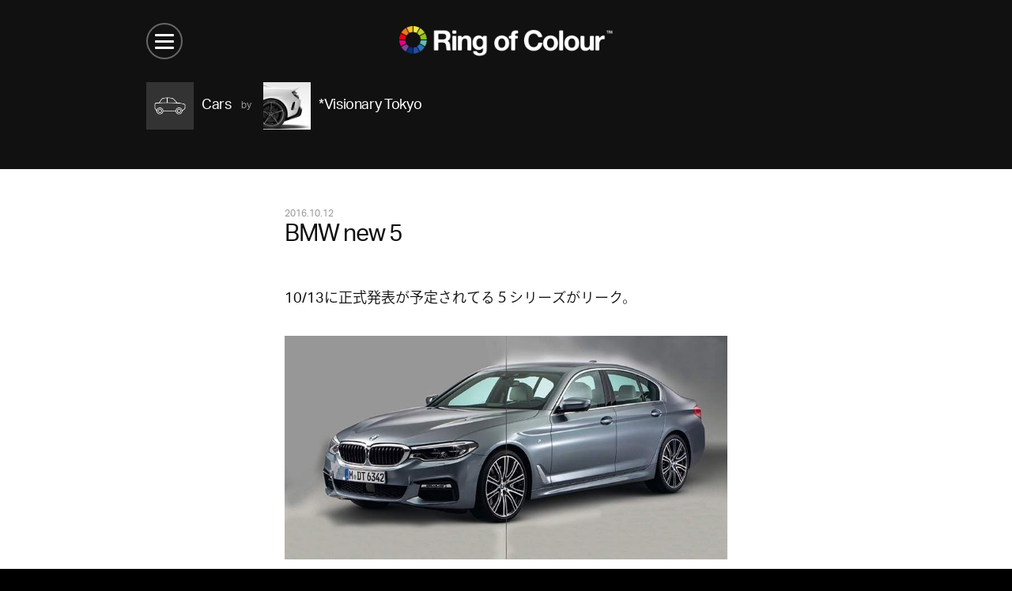

--- FILE ---
content_type: text/html; charset=UTF-8
request_url: https://ringofcolour.com/archives/26580
body_size: 20951
content:
<!DOCTYPE html>
<!--[if IE 7]><html lang="ja" class="no-js lt-ie10 lt-ie9 lt-ie8"><![endif]-->
<!--[if IE 8]><html lang="ja" class="no-js lt-ie10 lt-ie9"><![endif]-->
<!--[if IE 9]><html lang="ja" class="no-js lt-ie10"><![endif]-->
<!--[if gt IE 9]><!--><html lang="ja" class="no-js"><!--<![endif]-->
<head><link rel="alternate" hreflang="zh-Hans" href="https://ringofcolour.com/zh-CHS/archives/26580"><link rel="alternate" hreflang="zh-Hant" href="https://ringofcolour.com/zh-CHT/archives/26580"><link rel="alternate" hreflang="en" href="https://ringofcolour.com/en/archives/26580"><link rel="alternate" hreflang="ko" href="https://ringofcolour.com/ko/archives/26580"><link rel="alternate" hreflang="es" href="https://ringofcolour.com/es/archives/26580"><script src="//j.wovn.io/1" data-wovnio="key=wzmvkl&backend=true&currentLang=ja&defaultLang=ja&urlPattern=path&langCodeAliases={}&version=WOVN.php" data-wovnio-type="backend_without_api" async></script>
  <meta charset="utf-8" />
  <meta content="IE=edge" http-equiv="X-UA-Compatible" />
  <meta content="width=device-width,user-scalable=no" name="viewport" />
  <meta content="telephone=no" name="format-detection" />
  <meta property="og:title" content="BMW new 5 / *Visionary Tokyo / Ring of Colour">
<meta property="og:type" content="article">
<meta property="og:image" content="https://ringofcolour.com/contents/wp-content/uploads/2016/10/IMG_7714.jpg">
<meta property="og:site_name" content="Ring of Colour">
<meta property="og:url" content="http://ringofcolour.com/archives/26580">
<meta property="og:description" content="10/13に正式発表が予定されてる５シリーズがリーク。">
<meta name="description" content="10/13に正式発表が予定されてる５シリーズがリーク。">
<title>BMW new 5 / *Visionary Tokyo / Ring of Colour</title>

<link rel="stylesheet" href="https://ringofcolour.com/contents/wp-content/plugins/sitepress-multilingual-cms/res/css/language-selector.css?v=3.5.1" type="text/css" media="all" />  <link href="/favicon.ico" rel="shortcut icon" />
  <link href="/homeicon.png" rel="apple-touch-icon" />

  <link href="https://ringofcolour.com/contents/wp-content/themes/roc3/shared/css/project.css" rel="stylesheet" type="text/css" />

    <script src="https://ringofcolour.com/contents/wp-content/themes/roc3/shared/js/modernizr.custom.57106.js" type="text/javascript"></script>
  

		<script type="text/javascript">
			window._wpemojiSettings = {"baseUrl":"https:\/\/s.w.org\/images\/core\/emoji\/72x72\/","ext":".png","source":{"concatemoji":"https:\/\/ringofcolour.com\/contents\/wp-includes\/js\/wp-emoji-release.min.js?ver=4.5.3"}};
			!function(a,b,c){function d(a){var c,d,e,f=b.createElement("canvas"),g=f.getContext&&f.getContext("2d"),h=String.fromCharCode;if(!g||!g.fillText)return!1;switch(g.textBaseline="top",g.font="600 32px Arial",a){case"flag":return g.fillText(h(55356,56806,55356,56826),0,0),f.toDataURL().length>3e3;case"diversity":return g.fillText(h(55356,57221),0,0),c=g.getImageData(16,16,1,1).data,d=c[0]+","+c[1]+","+c[2]+","+c[3],g.fillText(h(55356,57221,55356,57343),0,0),c=g.getImageData(16,16,1,1).data,e=c[0]+","+c[1]+","+c[2]+","+c[3],d!==e;case"simple":return g.fillText(h(55357,56835),0,0),0!==g.getImageData(16,16,1,1).data[0];case"unicode8":return g.fillText(h(55356,57135),0,0),0!==g.getImageData(16,16,1,1).data[0]}return!1}function e(a){var c=b.createElement("script");c.src=a,c.type="text/javascript",b.getElementsByTagName("head")[0].appendChild(c)}var f,g,h,i;for(i=Array("simple","flag","unicode8","diversity"),c.supports={everything:!0,everythingExceptFlag:!0},h=0;h<i.length;h++)c.supports[i[h]]=d(i[h]),c.supports.everything=c.supports.everything&&c.supports[i[h]],"flag"!==i[h]&&(c.supports.everythingExceptFlag=c.supports.everythingExceptFlag&&c.supports[i[h]]);c.supports.everythingExceptFlag=c.supports.everythingExceptFlag&&!c.supports.flag,c.DOMReady=!1,c.readyCallback=function(){c.DOMReady=!0},c.supports.everything||(g=function(){c.readyCallback()},b.addEventListener?(b.addEventListener("DOMContentLoaded",g,!1),a.addEventListener("load",g,!1)):(a.attachEvent("onload",g),b.attachEvent("onreadystatechange",function(){"complete"===b.readyState&&c.readyCallback()})),f=c.source||{},f.concatemoji?e(f.concatemoji):f.wpemoji&&f.twemoji&&(e(f.twemoji),e(f.wpemoji)))}(window,document,window._wpemojiSettings);
		</script>
		<style type="text/css">
img.wp-smiley,
img.emoji {
	display: inline !important;
	border: none !important;
	box-shadow: none !important;
	height: 1em !important;
	width: 1em !important;
	margin: 0 .07em !important;
	vertical-align: -0.1em !important;
	background: none !important;
	padding: 0 !important;
}
</style>
<link rel="canonical" href="https://ringofcolour.com/archives/26580" />
<script type="text/javascript">
	window._se_plugin_version = '8.1.6';
</script>
<meta name="generator" content="WPML ver:3.5.1 stt:1,28;" />
  <script>
    (function(i,s,o,g,r,a,m){i['GoogleAnalyticsObject']=r;i[r]=i[r]||function(){
    (i[r].q=i[r].q||[]).push(arguments)},i[r].l=1*new Date();a=s.createElement(o),
    m=s.getElementsByTagName(o)[0];a.async=1;a.src=g;m.parentNode.insertBefore(a,m)
    })(window,document,'script','//www.google-analytics.com/analytics.js','ga');

    ga('create', 'UA-69759608-1', 'auto');
    ga('send', 'pageview');
  </script>

  <!-- typekit -->
  <script>
  (function(d) {
    var tkTimeout=3000;
    if(window.sessionStorage){if(sessionStorage.getItem('useTypekit')==='false'){tkTimeout=0;}}
    var config = {
      kitId: 'zrl4lik',
      scriptTimeout: tkTimeout
    },
    h=d.documentElement,t=setTimeout(function(){h.className=h.className.replace(/\bwf-loading\b/g,"")+"wf-inactive";if(window.sessionStorage){sessionStorage.setItem("useTypekit","false")}},config.scriptTimeout),tk=d.createElement("script"),f=false,s=d.getElementsByTagName("script")[0],a;h.className+="wf-loading";tk.src='//use.typekit.net/'+config.kitId+'.js';tk.async=true;tk.onload=tk.onreadystatechange=function(){a=this.readyState;if(f||a&&a!="complete"&&a!="loaded")return;f=true;clearTimeout(t);try{Typekit.load(config)}catch(e){}};s.parentNode.insertBefore(tk,s)
  })(document);
  </script>
  <!-- //typekit -->

</head>


  <body id="archives">
    <!-- #container -->
    <div id="container">

            <!-- #header -->
      <header id="header">
        <div class="inner">

          <h1>
            <a href="https://ringofcolour.com">
              <img width="100%" alt="Ring of Colour TM" src="https://ringofcolour.com/contents/wp-content/themes/roc3/shared/images/common/logo.png" />
            </a>
          </h1>

          <!-- #lang -->
          <!--  -->
                              <ul id="lang">
            <li class="jp active">
              <a href="#">JP</a>
            </li>
            <li class="en">
                            <a href="https://ringofcolour.com/en/archives/26608">EN</a>
            </li>
          </ul>
                    <!-- /#lang -->

          <!-- #btn_menu -->
          <div id="btn_menu">
            <ul>
              <li></li>
              <li></li>
              <li></li>
            </ul>
          </div>
          <!-- /#btn_menu -->

        </div>
      </header>
      <!-- /#header -->

      <!-- #overlay -->
      <div id="overlay">
        <div id="overlay_container">
          <div class="btn_wrap">
            <div class="inner">
              <div class="btn close large">
                <ul>
                  <li></li>
                  <li></li>
                </ul>
              </div>
            </div>
          </div>
          <div class="inner">
            <div class="wrap">
              <header class="overlay_header">
                <h1>RoC Menu </h1>
              </header>

              <nav>
                <ul class="global">
                  <li><a href="https://ringofcolour.com/">Home</a></li>
                  <li><a href="https://ringofcolour.com/categories/">13 Categories</a></li>
                  <li><a href="https://ringofcolour.com/members/">14 Members</a></li>
                  <li><a href="https://ringofcolour.com/archive">3853 Posts</a></li>
                  <li><a>-</a></li>
                  <li><a href="/club/" target="_blank">Ring of Colour Club</a></li>
                  <li><a>-</a></li>
                  <li><a href="https://ringofcolour.com/about">About RoC</a></li>
                  <li><a href="https://ringofcolour.com/contact">Contact RoC</a></li>
                </ul>
              </nav>

              				<!-- .module_search -->
				<div class="module_search">
					<div class="inner">
						<form role="search" method="get" id="searchform" action="https://ringofcolour.com/">
							<label class="icon search" for="s"></label>
              <input type="text" value="" name="s" id="s" />
							<input type="submit" value="Search" />
						</form>
					</div>
				</div>
				<!-- /.module_search -->

              <footer class="overlay_footer">
                <div class="btn close small">Close Menu</div>
              </footer>
            </div>
          </div>
        </div>
      </div>
      <!-- /#overlay -->
      
			<!-- #content -->
			<div id="content">
				<!-- #list_header -->
				<header id="list_header" class="type_2">
					<div class="inner">
						<div class="categories">
							<!-- .btn.category -->
							<div class="btn category cars">
								<a class="btn icon" href="https://ringofcolour.com/archives/category/cars">
									<div class="photo">
										<div class="icon"><img width="100%" alt="" src="https://ringofcolour.com/contents/wp-content/uploads/2015/11/car.png" /></div>
									</div>
									<dl class="txt">
										<dt>Cars</dt>
										<!--<dd> Posts</dd>-->
									</dl>
								</a>
							</div>
							<!-- /.btn.category -->
						</div>

						<!-- .btn.member -->
						<div class="btn member">
							<a class="switch_monochrome" href="https://ringofcolour.com/archives/author/visionarytokyo">
								<ul class="photo">
									<li class="effect-grayscale"><img width="100%" alt="*Visionary Tokyo" src="https://ringofcolour.com/contents/wp-content/uploads/2015/11/color_murakami-150x150.png" /></li>
								</ul>
								<dl class="txt">
									<dt>*Visionary Tokyo</dt>
								</dl>
							</a>
						</div>
						<!-- /.btn.member -->
					</div>
				</header>
				<!-- /#list_header -->

				<!--#detail-->
				<article id="detail">
					<div class="inner">
						<header class="detail_header">
							<div class="date">2016.10.12</div>
							<h2>BMW new 5</h2></header>
						<div class="detail_body">
														<div class="content-text">
<p>10/13に正式発表が予定されてる５シリーズがリーク。</p>
</div>
<div class="content-image"><img width="100%" alt="" src="/contents/wp-content/uploads/2016/10/IMG_7714.jpg" /></div>
<div class="content-image"><img width="100%" alt="" src="/contents/wp-content/uploads/2016/10/6dd2ad85-s.jpg" /></div>
<div class="content-image"><img width="100%" alt="" src="/contents/wp-content/uploads/2016/10/80344f32-s.jpg" /></div>
<div class="content-image"><img width="100%" alt="" src="/contents/wp-content/uploads/2016/10/IMG_7713.jpg" /></div>

							<!-- .keywords -->
							<div class="keywords">
								<dl>
									<dt>Keywords:</dt>
									<dd><a href="https://ringofcolour.com/archives/category/cars/sedan">Sedan</a></dd>
								</dl>
							</div>
							<!-- /.keywords -->

							<!-- .share -->
							<div class="share">
								<dl>
									<dt>Share:</dt>
									<dd class="facebook">
										<a href="https://www.facebook.com/sharer/sharer.php?u=https://ringofcolour.com/archives/26580" onClick="window.open(this.href, 'facebookwin', 'width=650, height=450, menubar=no, toolbar=no, scrollbars=yes'); return false;"></a>
									</dd>
									<dd class="twitter">
										<a href="https://twitter.com/intent/tweet?text=BMW+new+5+%2F+%2AVisionary+Tokyo+%2F+Ring+of+Colour : https://ringofcolour.com/archives/26580" onClick="window.open(this.href, 'twitterwin', 'width=650, height=450, menubar=no, toolbar=no, scrollbars=yes'); return false;"></a>
									</dd>
									<dd class="google_plus">
										<a href="https://plus.google.com/share?url=https://ringofcolour.com/archives/26580" onClick="window.open(this.href, 'gpluswin', 'width=650, height=450, menubar=no, toolbar=no, scrollbars=yes'); return false;"></a>
									</dd>
								</dl>
							</div>
							<!-- /.share -->
						</div>

						<footer class="detail_footer">
							<!--.profile-->
							<div class="profile">
								<a href="https://ringofcolour.com/archives/author/visionarytokyo">
									<div class="photo">
										<div class="icon"><img width="100%" alt="*Visionary Tokyo" src="https://ringofcolour.com/contents/wp-content/uploads/2015/11/color_murakami-150x150.png" /></div>
									</div>
									<dl class="txt">
										<dt>*Visionary Tokyo »</dt>
									</dl>
								</a>
							</div>
							<!-- /.profile -->
						</footer>
					</div>
				</article>
				<!-- /#detail -->

				<div class='yarpp-related'>
<!--#related-->
<aside class="section dot_line list type_1" id="related">
	<div class="inner">
		<header class="section_header">
			<h2>Related Articles</h2>
		</header>

		<!-- .post_wrap -->
		<div class="post_wrap">
			<!--.post-->
			<article class="post ">
				<!-- .photo -->
				<div class="photo"><a href="https://ringofcolour.com/archives/7898">
					<img width="100%" alt="" src="https://ringofcolour.com/contents/wp-content/uploads/2016/01/8c8614be-s-150x150.jpg" />
					</a></div>
				<!-- /.photo -->

				<!-- .txt -->
				<div class="txt">
					<header class="post_header">
						<div class="date">2016.01.28</div>
						<h3><a href="https://ringofcolour.com/archives/7898">Next Panamera interior</a></h3>

						<!-- .post_meta -->
						<dl class="post_meta">
							<dt class="effect-grayscale"><a href="https://ringofcolour.com/archives/author/visionarytokyo"><span><img width="100%" alt="*Visionary Tokyo" src="https://ringofcolour.com/contents/wp-content/uploads/2015/11/color_murakami-150x150.png" /></span>*Visionary Tokyo</a></dt>							<dd class="category"><span>for</span><a href="https://ringofcolour.com/archives/category/cars">Cars</a></dd>
						</dl>
						<!-- .post_meta -->
					</header>
				</div>
				<!-- /.txt -->
			</article>
			<!-- /.post -->
			<!--.post-->
			<article class="post ">
				<!-- .photo -->
				<div class="photo"><a href="https://ringofcolour.com/archives/21615">
					<img width="100%" alt="" src="https://ringofcolour.com/contents/wp-content/uploads/2016/07/9355d6346e93441b3459fc09591d3719-1-150x150.jpg" />
					</a></div>
				<!-- /.photo -->

				<!-- .txt -->
				<div class="txt">
					<header class="post_header">
						<div class="date">2016.07.14</div>
						<h3><a href="https://ringofcolour.com/archives/21615">Panamera turbo</a></h3>

						<!-- .post_meta -->
						<dl class="post_meta">
							<dt class="effect-grayscale"><a href="https://ringofcolour.com/archives/author/visionarytokyo"><span><img width="100%" alt="*Visionary Tokyo" src="https://ringofcolour.com/contents/wp-content/uploads/2015/11/color_murakami-150x150.png" /></span>*Visionary Tokyo</a></dt>							<dd class="category"><span>for</span><a href="https://ringofcolour.com/archives/category/cars">Cars</a></dd>
						</dl>
						<!-- .post_meta -->
					</header>
				</div>
				<!-- /.txt -->
			</article>
			<!-- /.post -->
			<!--.post-->
			<article class="post ">
				<!-- .photo -->
				<div class="photo"><a href="https://ringofcolour.com/archives/32596">
					<img width="100%" alt="" src="https://ringofcolour.com/contents/wp-content/uploads/2017/01/img_3624-150x150.jpg" />
					</a></div>
				<!-- /.photo -->

				<!-- .txt -->
				<div class="txt">
					<header class="post_header">
						<div class="date">2017.01.14</div>
						<h3><a href="https://ringofcolour.com/archives/32596">New LS500</a></h3>

						<!-- .post_meta -->
						<dl class="post_meta">
							<dt class="effect-grayscale"><a href="https://ringofcolour.com/archives/author/visionarytokyo"><span><img width="100%" alt="*Visionary Tokyo" src="https://ringofcolour.com/contents/wp-content/uploads/2015/11/color_murakami-150x150.png" /></span>*Visionary Tokyo</a></dt>							<dd class="category"><span>for</span><a href="https://ringofcolour.com/archives/category/cars">Cars</a></dd>
						</dl>
						<!-- .post_meta -->
					</header>
				</div>
				<!-- /.txt -->
			</article>
			<!-- /.post -->
			<!--.post-->
			<article class="post ">
				<!-- .photo -->
				<div class="photo"><a href="https://ringofcolour.com/archives/53171">
					<img width="100%" alt="" src="https://ringofcolour.com/contents/wp-content/uploads/2018/07/IMG_3496-150x150.jpg" />
					</a></div>
				<!-- /.photo -->

				<!-- .txt -->
				<div class="txt">
					<header class="post_header">
						<div class="date">2018.07.20</div>
						<h3><a href="https://ringofcolour.com/archives/53171">AMG GT63</a></h3>

						<!-- .post_meta -->
						<dl class="post_meta">
							<dt class="effect-grayscale"><a href="https://ringofcolour.com/archives/author/visionarytokyo"><span><img width="100%" alt="*Visionary Tokyo" src="https://ringofcolour.com/contents/wp-content/uploads/2015/11/color_murakami-150x150.png" /></span>*Visionary Tokyo</a></dt>							<dd class="category"><span>for</span><a href="https://ringofcolour.com/archives/category/cars">Cars</a></dd>
						</dl>
						<!-- .post_meta -->
					</header>
				</div>
				<!-- /.txt -->
			</article>
			<!-- /.post -->
		</div>
		<!-- /.post_wrap -->

	</div>
</aside>
<!-- /#related -->
</div>
			</div>
			<!-- /#content -->

      <!-- #footer -->
      <footer id="footer">
				<!-- .module_search -->
				<div class="module_search">
					<div class="inner">
						<form role="search" method="get" id="searchform" action="https://ringofcolour.com/">
							<label class="icon search" for="s"></label>
              <input type="text" value="" name="s" id="s" />
							<input type="submit" value="Search" />
						</form>
					</div>
				</div>
				<!-- /.module_search -->
        <!-- .logo_wrap -->
        <div class="logo_wrap">
          <div class="inner">
            <h1><a href="https://ringofcolour.com"><img width="100%" alt="Ring of Colour TM" src="https://ringofcolour.com/contents/wp-content/themes/roc3/shared/images/common/logo.png" /></a></h1>
          </div>
        </div>
        <!-- .logo_wrap -->


        <nav>
          <p class="copyright">&copy; 2015 Ring of Colour Inc.</p>
          <ul>
            <li><a href="https://ringofcolour.com/about">About RoC</a></li>
            <li><a href="https://ringofcolour.com/contact">Contact RoC</a></li>
          </ul>
        </nav>


        <!-- #banner -->
        <div id="banner">
          <div class="inner">
            <div class="slide">
              <ul>
                
                            </ul>
            </div>
          </div>
        </div>
        <!-- /#banner -->



      </footer>
      <!-- /#footer -->
    </div>
    <!-- #container -->

<!--[if lt IE 9]>
<script src="//ajax.googleapis.com/ajax/libs/jquery/1.11.3/jquery.min.js" type="text/javascript"></script>
<script>window.jQuery || document.write('<script src=\"https://ringofcolour.com/contents/wp-content/themes/roc3/shared/js/vendor/jquery-1.11.3.min.js\" type=\"text/javascript\"><\/script>')</script>
<![endif]-->
<!--[if gte IE 9]><!-->
<script src="//ajax.googleapis.com/ajax/libs/jquery/2.1.4/jquery.min.js" type="text/javascript"></script>
<script>window.jQuery || document.write('<script src=\"https://ringofcolour.com/contents/wp-content/themes/roc3/shared/js/vendor/jquery-2.1.4.min.js\" type=\"text/javascript\"><\/script>')</script>
<!--<![endif]-->
<script src="https://ringofcolour.com/contents/wp-content/themes/roc3/shared/js/vendor.bundle.js" type="text/javascript"></script>


<script src="https://ringofcolour.com/contents/wp-content/themes/roc3/shared/js/project.js" type="text/javascript"></script>
<script src="https://ringofcolour.com/contents/wp-content/themes/roc3/shared/js/category.js" type="text/javascript"></script>
<script src="https://ringofcolour.com/contents/wp-content/themes/roc3/shared/js/post.js" type="text/javascript"></script>


<script type='text/javascript' src='https://ringofcolour.com/contents/wp-includes/js/wp-embed.min.js?ver=4.5.3'></script>
<script type='text/javascript'>
/* <![CDATA[ */
var icl_vars = {"current_language":"ja","icl_home":"https:\/\/ringofcolour.com\/","ajax_url":"https:\/\/ringofcolour.com\/contents\/wp-admin\/admin-ajax.php","url_type":"1"};
/* ]]> */
</script>
<script type='text/javascript' src='https://ringofcolour.com/contents/wp-content/plugins/sitepress-multilingual-cms/res/js/sitepress.js?ver=4.5.3'></script>


<style>
#header #lang { display: none; }
</style>


</body>
</html>


--- FILE ---
content_type: text/css
request_url: https://ringofcolour.com/contents/wp-content/themes/roc3/shared/css/project.css
body_size: 417935
content:
@charset "UTF-8";
/* CSS Document */
#container #header .inner, #container #overlay #overlay_container .btn_wrap .inner {
  *zoom: 1; }

#container #footer .logo_wrap, #container #footer .module_members .inner .member_wrap {
  *zoom: 1; }

#container #content #list_header .inner, #container #content #nav_next_prev .inner ul {
  *zoom: 1; }

#container #content .section .section_header nav {
  *zoom: 1; }

#container #content .section .post_wrap .post .txt .post_header .post_meta {
  *zoom: 1; }
  #container #content .section .post_wrap .post .txt .post_header .post_meta dt {
    *zoom: 1; }

#container #content .section.list.type_3 .post_wrap .post {
  *zoom: 1; }

#container #content #detail .inner .detail_body .column {
  *zoom: 1; }

#container .module_search form, #container .module_categories, #container .module_members {
  *zoom: 1; }

#top #container #footer .module_members .inner .member_wrap, #top #container #content .posts {
  *zoom: 1; }

#contact #container #content section .section_body .inner form dl {
  *zoom: 1; }

#container #header .inner:after, #container #overlay #overlay_container .btn_wrap .inner:after {
  content: "";
  display: table;
  clear: both; }

#container #footer .logo_wrap:after, #container #footer .module_members .inner .member_wrap:after {
  content: "";
  display: table;
  clear: both; }

#container #content #list_header .inner:after, #container #content #nav_next_prev .inner ul:after {
  content: "";
  display: table;
  clear: both; }

#container #content .section .section_header nav:after {
  content: "";
  display: table;
  clear: both; }

#container #content .section .post_wrap .post .txt .post_header .post_meta:after, #container #content .section .post_wrap .post .txt .post_header .post_meta dt:after {
  content: "";
  display: table;
  clear: both; }

#container #content .section.list.type_3 .post_wrap .post:after {
  content: "";
  display: table;
  clear: both; }

#container #content #detail .inner .detail_body .column:after {
  content: "";
  display: table;
  clear: both; }

#container .module_search form:after, #container .module_categories:after, #container .module_members:after {
  content: "";
  display: table;
  clear: both; }

#top #container #footer .module_members .inner .member_wrap:after, #top #container #content .posts:after {
  content: "";
  display: table;
  clear: both; }

#contact #container #content section .section_body .inner form dl:after {
  content: "";
  display: table;
  clear: both; }

@font-face {
  font-family: "roc";
  src: url("../fonts/roc.eot");
  src: url("../fonts/roc.eot?#iefix") format("embedded-opentype"), url("../fonts/roc.ttf") format("truetype"), url("../fonts/roc.woff") format("woff"), url("../fonts/roc.svg") format("svg");
  font-weight: normal;
  font-style: normal; }

html {
  color: #000;
  background: #FFF; }

body, div, dl, dt, dd, ul, ol, li, h1, h2, h3, h4, h5, h6, pre, code, form, fieldset, legend, input, textarea, p, blockquote, th, td {
  margin: 0;
  padding: 0; }

table {
  border-collapse: collapse;
  border-spacing: 0; }

fieldset, img {
  border: 0; }

address, caption, cite, code, dfn, em, strong, th, var {
  font-style: normal;
  font-weight: normal; }

ol, ul {
  list-style: none; }

caption, th {
  text-align: left; }

h1, h2, h3, h4, h5, h6 {
  font-size: 100%;
  font-weight: normal; }

q:before, q:after {
  content: ""; }

abbr, acronym {
  border: 0;
  font-variant: normal; }

sup {
  vertical-align: text-top; }

sub {
  vertical-align: text-bottom; }

input, textarea, select {
  font-family: inherit;
  font-size: inherit;
  font-weight: inherit; }

input, textarea, select {
  *font-size: 100%; }

legend {
  color: #000; }

iframe {
  border: 0 none; }

img {
  vertical-align: bottom; }

.fltLeft {
  padding: 0;
  margin: 0;
  float: left; }

.fltRight {
  padding: 0;
  margin: 0;
  float: right; }

.mt0 {
  margin-top: 0 !important; }

.mr0 {
  margin-right: 0 !important; }

.mb0 {
  margin-bottom: 0 !important; }

.ml0 {
  margin-left: 0 !important; }

.pt0 {
  padding-top: 0 !important; }

.pr0 {
  padding-right: 0 !important; }

.pb0 {
  padding-bottom: 0 !important; }

.pl0 {
  padding-left: 0 !important; }

.mt5 {
  margin-top: 5px !important; }

.mr5 {
  margin-right: 5px !important; }

.mb5 {
  margin-bottom: 5px !important; }

.ml5 {
  margin-left: 5px !important; }

.pt5 {
  padding-top: 5px !important; }

.pr5 {
  padding-right: 5px !important; }

.pb5 {
  padding-bottom: 5px !important; }

.pl5 {
  padding-left: 5px !important; }

.mt10 {
  margin-top: 10px !important; }

.mr10 {
  margin-right: 10px !important; }

.mb10 {
  margin-bottom: 10px !important; }

.ml10 {
  margin-left: 10px !important; }

.pt10 {
  padding-top: 10px !important; }

.pr10 {
  padding-right: 10px !important; }

.pb10 {
  padding-bottom: 10px !important; }

.pl10 {
  padding-left: 10px !important; }

.mt15 {
  margin-top: 15px !important; }

.mr15 {
  margin-right: 15px !important; }

.mb15 {
  margin-bottom: 15px !important; }

.ml15 {
  margin-left: 15px !important; }

.pt15 {
  padding-top: 15px !important; }

.pr15 {
  padding-right: 15px !important; }

.pb15 {
  padding-bottom: 15px !important; }

.pl15 {
  padding-left: 15px !important; }

.mt20 {
  margin-top: 20px !important; }

.mr20 {
  margin-right: 20px !important; }

.mb20 {
  margin-bottom: 20px !important; }

.ml20 {
  margin-left: 20px !important; }

.pt20 {
  padding-top: 20px !important; }

.pr20 {
  padding-right: 20px !important; }

.pb20 {
  padding-bottom: 20px !important; }

.pl20 {
  padding-left: 20px !important; }

.mt25 {
  margin-top: 25px !important; }

.mr25 {
  margin-right: 25px !important; }

.mb25 {
  margin-bottom: 25px !important; }

.ml25 {
  margin-left: 25px !important; }

.pt25 {
  padding-top: 25px !important; }

.pr25 {
  padding-right: 25px !important; }

.pb25 {
  padding-bottom: 25px !important; }

.pl25 {
  padding-left: 25px !important; }

.mt30 {
  margin-top: 30px !important; }

.mr30 {
  margin-right: 30px !important; }

.mb30 {
  margin-bottom: 30px !important; }

.ml30 {
  margin-left: 30px !important; }

.pt30 {
  padding-top: 30px !important; }

.pr30 {
  padding-right: 30px !important; }

.pb30 {
  padding-bottom: 30px !important; }

.pl30 {
  padding-left: 30px !important; }

.mt35 {
  margin-top: 35px !important; }

.mr35 {
  margin-right: 35px !important; }

.mb35 {
  margin-bottom: 35px !important; }

.ml35 {
  margin-left: 35px !important; }

.pt35 {
  padding-top: 35px !important; }

.pr35 {
  padding-right: 35px !important; }

.pb35 {
  padding-bottom: 35px !important; }

.pl35 {
  padding-left: 35px !important; }

.mt40 {
  margin-top: 40px !important; }

.mr40 {
  margin-right: 40px !important; }

.mb40 {
  margin-bottom: 40px !important; }

.ml40 {
  margin-left: 40px !important; }

.pt40 {
  padding-top: 40px !important; }

.pr40 {
  padding-right: 40px !important; }

.pb40 {
  padding-bottom: 40px !important; }

.pl40 {
  padding-left: 40px !important; }

.mt45 {
  margin-top: 45px !important; }

.mr45 {
  margin-right: 45px !important; }

.mb45 {
  margin-bottom: 45px !important; }

.ml45 {
  margin-left: 45px !important; }

.pt45 {
  padding-top: 45px !important; }

.pr45 {
  padding-right: 45px !important; }

.pb45 {
  padding-bottom: 45px !important; }

.pl45 {
  padding-left: 45px !important; }

.mt50 {
  margin-top: 50px !important; }

.mr50 {
  margin-right: 50px !important; }

.mb50 {
  margin-bottom: 50px !important; }

.ml50 {
  margin-left: 50px !important; }

.pt50 {
  padding-top: 50px !important; }

.pr50 {
  padding-right: 50px !important; }

.pb50 {
  padding-bottom: 50px !important; }

.pl50 {
  padding-left: 50px !important; }

.clearfix {
  *zoom: 1; }
  .clearfix:after {
    content: "";
    display: table;
    clear: both; }

.unselectable {
  -moz-user-select: none;
  -webkit-user-select: none;
  -ms-user-select: none;
  user-select: none; }

html, body {
  width: 100%;
  margin: 0;
  padding: 0; }

html {
  height: 100%;
  font: 62.5%/1.231 "aktiv-grotesk", HelveticaNeue, Helvetica, Roboto, "Droid Sans", serif;
  line-height: 1.231;
  font-size: 62.5%;
  background-color: #000000;
  overflow-x: auto;
  overflow-y: scroll; }

body {
  text-align: center;
  font-family: "aktiv-grotesk", HelveticaNeue, Helvetica, Roboto, "Droid Sans", "ryo-gothic-plusn", "ヒラギノ角ゴ Pro W3", "Hiragino Kaku Gothic Pro", "メイリオ", Meiryo, Osaka, "ＭＳ Ｐゴシック", "MS PGothic", sans-serif;
  -webkit-font-smoothing: antialiased;
  -moz-font-smoothing: antialiased;
  -ms-font-smoothing: antialiased;
  -o-font-smoothing: antialiased;
  font-smoothing: antialiased;
  -webkit-text-size-adjust: none;
  -ms-text-size-adjust: none;
  text-size-adjust: none; }

.touchevents body {
  -webkit-overflow-scrolling: touch; }

a {
  text-decoration: none;
  color: #999999; }
  a:link, a:visited {
    text-decoration: none;
    color: #999999; }
  a:hover, a:focus, a:active {
    color: #333333; }

.csstransitions.no-touchevents a {
  transition-property: color, background-color, border, opacity;
  transition-duration: 240ms;
  transition-timing-function: cubic-bezier(0.165, 0.84, 0.44, 1); }

.search button span {
  color: #999999;
  transition: color 240ms cubic-bezier(0.165, 0.84, 0.44, 1); }

.search button:hover span {
  color: #333333 !important; }

#container {
  display: none;
  position: relative;
  width: 100%;
  height: 100%;
  text-align: left;
  color: #111111;
  background-color: #111111;
  box-sizing: border-box;
  z-index: 10; }

.no-js #container {
  display: block; }

/* header.css */
#container #header {
  padding: 33px 0; }
  #container #header .inner {
    position: relative; }
    #container #header .inner #btn_menu {
      position: absolute;
      left: 20px;
      top: -4px;
      width: 46px;
      height: 46px;
      cursor: pointer; }
      #container #header .inner #btn_menu ul {
        position: relative;
        width: 100%;
        height: 100%;
        border: 2px solid #666666;
        border-radius: 50%;
        box-sizing: border-box; }
        #container #header .inner #btn_menu ul li {
          position: absolute;
          top: 50%;
          left: 50%;
          width: 24px;
          height: 3px;
          margin-left: -12px;
          background-color: #ffffff;
          border-radius: 1px; }
          #container #header .inner #btn_menu ul li:nth-child(1) {
            top: 12px; }
          #container #header .inner #btn_menu ul li:nth-child(2) {
            top: 20px; }
          #container #header .inner #btn_menu ul li:nth-child(3) {
            top: 28px; }
    #container #header .inner h1 {
      width: 270px;
      text-align: center;
      margin: 0 auto; }
    #container #header .inner #lang {
      position: absolute;
      right: 20px;
      top: 0;
      margin-top: 10px; }
      #container #header .inner #lang li {
        display: table-cell;
        padding: 0 10px;
        line-height: 1;
        font-size: 18px;
        font-size: 1.8rem; }
        #container #header .inner #lang li:first-child {
          border-right: 1px solid #666666; }
        #container #header .inner #lang li a {
          color: #999999; }
          #container #header .inner #lang li a:link, #container #header .inner #lang li a:visited {
            color: #999999; }
          #container #header .inner #lang li a:hover, #container #header .inner #lang li a:focus, #container #header .inner #lang li a:active {
            color: #ffffff; }
        #container #header .inner #lang li.active a {
          color: #ffffff;
          font-weight: normal; }

#container #overlay {
  position: fixed;
  top: 0;
  left: 0;
  width: 100%;
  height: 100%;
  background-color: transparent;
  z-index: 1000; }
  #container #overlay .overlay_bg {
    position: absolute;
    top: 0;
    left: 0;
    width: 100%;
    height: 100%;
    background-color: rgba(0, 0, 0, 0.9);
    z-index: 10; }
  #container #overlay #overlay_container {
    position: absolute;
    top: 0;
    left: 0;
    width: 100%;
    height: 100%;
    z-index: 20;
    overflow-x: auto;
    overflow-y: scroll;
    -webkit-overflow-scrolling: touch; }
    #container #overlay #overlay_container .btn_wrap {
      position: absolute;
      top: 0;
      left: 0;
      width: 100%;
      padding-top: 30px; }
    #container #overlay #overlay_container .btn.close {
      cursor: pointer; }
      #container #overlay #overlay_container .btn.close.large {
        float: right;
        width: 46px;
        height: 46px;
        padding: 0; }
        #container #overlay #overlay_container .btn.close.large ul {
          position: relative;
          width: 100%;
          height: 100%;
          border: 2px solid #666666;
          border-radius: 50%;
          box-sizing: border-box; }
          #container #overlay #overlay_container .btn.close.large ul li {
            position: absolute;
            top: 50%;
            left: 50%;
            width: 30px;
            height: 3px;
            margin-top: -1px;
            margin-left: -15px;
            background-color: #ffffff;
            border-radius: 1px; }
            #container #overlay #overlay_container .btn.close.large ul li:nth-child(1) {
              -webkit-transform: rotate(45deg);
              -ms-transform: rotate(45deg);
              transform: rotate(45deg); }
            #container #overlay #overlay_container .btn.close.large ul li:nth-child(2) {
              -webkit-transform: rotate(-45deg);
              -ms-transform: rotate(-45deg);
              transform: rotate(-45deg); }
    #container #overlay #overlay_container > .inner {
      width: 640px;
      padding: 92px 0 0;
      text-align: center; }
      #container #overlay #overlay_container > .inner .wrap {
        width: 640px;
        margin: 45px auto 0;
        padding-bottom: 50px; }
        #container #overlay #overlay_container > .inner .wrap .overlay_header h1 {
          color: #999999;
          font-size: 18px;
          font-size: 1.8rem; }
        #container #overlay #overlay_container > .inner .wrap nav ul.global li {
          margin-top: 40px;
          line-height: 1;
          font-size: 38px;
          font-size: 3.8rem; }
          #container #overlay #overlay_container > .inner .wrap nav ul.global li a {
            color: #ffffff; }
            #container #overlay #overlay_container > .inner .wrap nav ul.global li a:link, #container #overlay #overlay_container > .inner .wrap nav ul.global li a:visited {
              color: #ffffff; }
            #container #overlay #overlay_container > .inner .wrap nav ul.global li a:hover, #container #overlay #overlay_container > .inner .wrap nav ul.global li a:focus, #container #overlay #overlay_container > .inner .wrap nav ul.global li a:active {
              color: #999999; }
        #container #overlay #overlay_container > .inner .wrap nav ul.sns {
          display: inline-block;
          margin-top: 50px; }
          #container #overlay #overlay_container > .inner .wrap nav ul.sns li {
            display: table-cell;
            width: 26px;
            padding: 0 15px; }
        #container #overlay #overlay_container > .inner .wrap .module_search {
          margin-top: 50px;
          background-color: #ffffff; }
          #container #overlay #overlay_container > .inner .wrap .module_search form input[type=text] {
            width: 400px; }
        #container #overlay #overlay_container > .inner .wrap .overlay_footer {
          margin-top: 100px; }
          #container #overlay #overlay_container > .inner .wrap .overlay_footer h2 {
            color: #999999;
            font-size: 18px;
            font-size: 1.8rem; }
          #container #overlay #overlay_container > .inner .wrap .overlay_footer ul {
            margin-top: 35px; }
            #container #overlay #overlay_container > .inner .wrap .overlay_footer ul li {
              margin-top: 20px; }
          #container #overlay #overlay_container > .inner .wrap .overlay_footer .btn.close {
            display: inline-block;
            position: relative;
            margin: 45px auto 0;
            padding-left: 30px;
            color: #999999;
            font-size: 18px;
            font-size: 1.8rem; }
            #container #overlay #overlay_container > .inner .wrap .overlay_footer .btn.close:before {
              content: "x";
              position: absolute;
              top: 50%;
              left: 0;
              margin-top: -11px;
              line-height: 1;
              font-family: roc;
              font-size: 22px;
              font-size: 2.2rem; }

@media only screen and (max-width: 767px) {
  #container #header {
    padding: 22px 0; }
    #container #header .inner h1 {
      width: 152px; }
    #container #header .inner #lang {
      margin-top: 5px; }
      #container #header .inner #lang li {
        padding: 0 5px;
        font-size: 9px;
        font-size: 0.9rem; }
    #container #header .inner #btn_menu {
      top: -1px;
      right: 10px;
      width: 24px;
      height: 24px; }
      #container #header .inner #btn_menu ul {
        border-width: 1px; }
        #container #header .inner #btn_menu ul li {
          width: 12px;
          height: 1px;
          margin-left: -6px; }
          #container #header .inner #btn_menu ul li:nth-child(1) {
            top: 6px; }
          #container #header .inner #btn_menu ul li:nth-child(2) {
            top: 10px; }
          #container #header .inner #btn_menu ul li:nth-child(3) {
            top: 14px; }
  #container #overlay #overlay_container .btn_wrap {
    padding-top: 22px; }
  #container #overlay #overlay_container .btn.close.large {
    width: 24px;
    height: 24px; }
    #container #overlay #overlay_container .btn.close.large ul {
      border-width: 1px; }
      #container #overlay #overlay_container .btn.close.large ul li {
        width: 14px;
        height: 1px;
        margin-top: 0;
        margin-left: -7px; }
  #container #overlay #overlay_container > .inner {
    width: 100%;
    padding: 45px 0 0; }
    #container #overlay #overlay_container > .inner .wrap {
      width: 100%;
      margin-top: 20px;
      padding-top: 0; }
      #container #overlay #overlay_container > .inner .wrap .overlay_header h1 {
        font-size: 9px;
        font-size: 0.9rem; }
      #container #overlay #overlay_container > .inner .wrap nav ul.global li {
        margin-top: 20px;
        font-size: 19px;
        font-size: 1.9rem; }
      #container #overlay #overlay_container > .inner .wrap nav ul.sns {
        margin-top: 25px; }
        #container #overlay #overlay_container > .inner .wrap nav ul.sns li {
          width: 13px;
          padding: 0 8px; }
      #container #overlay #overlay_container > .inner .wrap .module_search form input[type=text] {
        width: 75%; }
      #container #overlay #overlay_container > .inner .wrap .overlay_footer {
        margin-top: 50px;
        padding: 0 10px; }
        #container #overlay #overlay_container > .inner .wrap .overlay_footer h2 {
          font-size: 9px;
          font-size: 0.9rem; }
        #container #overlay #overlay_container > .inner .wrap .overlay_footer ul {
          margin-top: 18px; }
          #container #overlay #overlay_container > .inner .wrap .overlay_footer ul li {
            margin-top: 10px; }
        #container #overlay #overlay_container > .inner .wrap .overlay_footer .btn.close {
          margin-top: 22px;
          padding-left: 15px;
          font-size: 9px;
          font-size: 0.9rem; }
          #container #overlay #overlay_container > .inner .wrap .overlay_footer .btn.close:before {
            margin-top: -5px;
            font-size: 11px;
            font-size: 1.1rem; } }

/* contents.css */
#overlay {
  display: none; }

html.load_complete .module_categories_v2 {
  visibility: visible; }

#container .inner {
  width: 100%;
  max-width: 950px;
  margin: 0 auto;
  padding: 0 20px;
  box-sizing: border-box; }

#container #content {
  padding-bottom: 50px;
  background-color: #ffffff; }
  #container #content .label {
    display: inline-block;
    position: relative;
    margin-top: 4px;
    margin-left: 20px;
    padding: 0 4px;
    vertical-align: top;
    line-height: 20px;
    color: #999999;
    font-size: 12px;
    font-size: 1.2rem;
    letter-spacing: 0; }
    #container #content .label:before {
      content: "";
      display: block;
      position: absolute;
      top: 0;
      left: -10px;
      width: 0;
      height: 0;
      border-width: 10px 5px;
      border-style: solid;
      border-color: transparent; }
    #container #content .label.sponsored {
      color: #666666;
      background-color: #fff200; }
      #container #content .label.sponsored:before {
        border-right-color: #fff200; }
  #container #content #list_header {
    padding-bottom: 30px;
    background-color: #111111; }
    #container #content #list_header .inner h2 {
      text-align: center;
      color: #999999;
      font-size: 18px;
      font-size: 1.8rem; }
    #container #content #list_header .inner .btn,
    #container #content #list_header .inner .profile {
      float: left; }
    #container #content #list_header .inner .btn .photo,
    #container #content #list_header .inner .btn .txt {
      display: table-cell;
      vertical-align: middle; }
    #container #content #list_header .inner .profile .photo,
    #container #content #list_header .inner .profile .txt {
      display: table-cell;
      vertical-align: middle; }
    #container #content #list_header .inner .btn .photo,
    #container #content #list_header .inner .profile .photo {
      width: 105px;
      height: 105px;
      padding-bottom: 0; }
    #container #content #list_header .inner .btn .txt,
    #container #content #list_header .inner .profile .txt {
      padding-left: 20px;
      font-family: "aktiv-grotesk", HelveticaNeue, Helvetica, Roboto, "Droid Sans", sans-serif; }
    #container #content #list_header .inner .btn .txt dt,
    #container #content #list_header .inner .profile .txt dt {
      color: #ffffff;
      font-size: 22px;
      font-size: 2.2rem;
      font-weight: bold;
      letter-spacing: -0.02em; }
    #container #content #list_header .inner .btn .txt dt span,
    #container #content #list_header .inner .profile .txt dt span {
      margin-left: 15px;
      color: #999999;
      font-size: 16px;
      font-size: 1.6rem; }
    #container #content #list_header .inner .btn .txt dd {
      margin-top: 10px;
      color: #cccccc;
      font-size: 16px;
      font-size: 1.6rem; }
    #container #content #list_header .inner .profile .txt dd {
      margin-top: 10px;
      color: #cccccc;
      font-size: 16px;
      font-size: 1.6rem; }
    #container #content #list_header .inner .profile .description {
      margin-top: 15px;
      line-height: 1.6;
      color: #ffffff;
      font-size: 16px;
      font-size: 1.6rem; }
      #container #content #list_header .inner .profile .description dl dt {
        display: table-cell; }
      #container #content #list_header .inner .profile .description dl dd {
        display: table-cell; }
        #container #content #list_header .inner .profile .description dl dd a {
          color: #ffffff;
          border-bottom: 1px dotted #ffffff; }
          #container #content #list_header .inner .profile .description dl dd a:link, #container #content #list_header .inner .profile .description dl dd a:visited {
            color: #ffffff;
            border-bottom: 1px dotted #ffffff; }
          #container #content #list_header .inner .profile .description dl dd a:hover, #container #content #list_header .inner .profile .description dl dd a:focus, #container #content #list_header .inner .profile .description dl dd a:active {
            color: #999999;
            border-bottom-color: #999999; }
    #container #content #list_header .inner .btn {
      margin-bottom: 20px; }
      #container #content #list_header .inner .btn a {
        margin-bottom: 0; }
      #container #content #list_header .inner .btn.category {
        padding-right: 100px; }
        #container #content #list_header .inner .btn.category .photo .icon {
          position: relative;
          width: 100%;
          height: 100%;
          text-align: center;
          background-color: #333333; }
          #container #content #list_header .inner .btn.category .photo .icon img {
            position: absolute;
            top: 50%;
            left: 50%;
            width: 74px;
            height: 74px;
            margin-top: -37px;
            margin-left: -37px; }
      #container #content #list_header .inner .btn.member {
        max-width: 50%; }
    #container #content #list_header.type_2 .inner .btn .photo,
    #container #content #list_header.type_2 .inner .profile .photo {
      width: 60px;
      height: 60px; }
    #container #content #list_header.type_2 .inner .btn .txt,
    #container #content #list_header.type_2 .inner .profile .txt {
      padding-left: 10px; }
      #container #content #list_header.type_2 .inner .btn .txt dt,
      #container #content #list_header.type_2 .inner .profile .txt dt {
        font-size: 18px;
        font-size: 1.8rem;
        font-weight: normal; }
    #container #content #list_header.type_2 .inner .btn.category {
      position: relative;
      padding-right: 40px; }
      #container #content #list_header.type_2 .inner .btn.category:after {
        content: "✕";
        position: absolute;
        top: 0;
        right: 15px;
        line-height: 60px;
        color: #999999;
        font-size: 12px;
        font-size: 1.2rem; }
      #container #content #list_header.type_2 .inner .btn.category:last-child:after {
        content: "by";
        right: 15px; }
      #container #content #list_header.type_2 .inner .btn.category .photo .icon img {
        width: 40px;
        height: 40px;
        margin-top: -20px;
        margin-left: -20px; }
  #container #content #nav_next_prev {
    padding: 25px 0;
    background-color: #f5f5f5; }
    #container #content #nav_next_prev .inner ul {
      position: relative;
      text-align: center; }
      #container #content #nav_next_prev .inner ul li {
        position: relative;
        white-space: nowrap;
        line-height: 30px;
        font-size: 22px;
        font-size: 2.2rem;
        letter-spacing: -0.02em;
        z-index: 20; }
        #container #content #nav_next_prev .inner ul li dl {
          position: absolute;
          top: 100px;
          width: 105px; }
          #container #content #nav_next_prev .inner ul li dl:before {
            content: "";
            display: block;
            position: absolute;
            top: -45px;
            left: 50%;
            width: 0;
            height: 0;
            border-width: 15px;
            border-style: solid;
            border-color: #f5f5f5 transparent transparent; }
          #container #content #nav_next_prev .inner ul li dl dd {
            margin-top: 15px;
            white-space: normal;
            line-height: 1.4;
            font-size: 12px;
            font-size: 1.2rem; }
        #container #content #nav_next_prev .inner ul li.prev {
          float: left; }
          #container #content #nav_next_prev .inner ul li.prev dl {
            left: 0; }
            #container #content #nav_next_prev .inner ul li.prev dl:before {
              margin-left: -30px;
              border-right-color: #f5f5f5; }
        #container #content #nav_next_prev .inner ul li.next {
          float: right; }
          #container #content #nav_next_prev .inner ul li.next dl {
            right: 0; }
            #container #content #nav_next_prev .inner ul li.next dl:before {
              border-left-color: #f5f5f5; }
        #container #content #nav_next_prev .inner ul li.index {
          position: absolute;
          width: 100%;
          text-align: center;
          z-index: 10; }
  #container #content .section .section_header h2 {
    padding-bottom: 20px;
    font-size: 22px;
    font-size: 2.2rem;
    font-weight: bold; }
    #container #content .section .section_header h2 a {
      color: #111111; }
      #container #content .section .section_header h2 a:link, #container #content .section .section_header h2 a:visited {
        color: #111111; }
      #container #content .section .section_header h2 a:hover, #container #content .section .section_header h2 a:focus, #container #content .section .section_header h2 a:active {
        color: #666666; }
  #container #content .section .section_header nav {
    padding-top: 50px; }
    #container #content .section .section_header nav .nav_sort {
      float: left; }
      #container #content .section .section_header nav .nav_sort ul {
        margin-left: -15px; }
        #container #content .section .section_header nav .nav_sort ul li {
          display: table-cell;
          padding: 0 15px;
          line-height: 1;
          font-size: 22px;
          font-size: 2.2rem;
          letter-spacing: -0.04em;
          border-right: 1px solid #cccccc; }
          #container #content .section .section_header nav .nav_sort ul li:last-child {
            border-right: 0 none; }
          #container #content .section .section_header nav .nav_sort ul li a {
            color: #999999; }
            #container #content .section .section_header nav .nav_sort ul li a:link, #container #content .section .section_header nav .nav_sort ul li a:visited {
              color: #999999; }
            #container #content .section .section_header nav .nav_sort ul li a:hover, #container #content .section .section_header nav .nav_sort ul li a:focus, #container #content .section .section_header nav .nav_sort ul li a:active {
              color: #111111; }
          #container #content .section .section_header nav .nav_sort ul li.active a {
            color: #111111;
            font-weight: bold; }
    #container #content .section .section_header nav .nav_category {
      float: right;
      line-height: 1;
      font-size: 22px;
      font-size: 2.2rem;
      letter-spacing: -0.04em; }
  #container #content .section .post_wrap .post .photo,
  #container #content .section .post_wrap .post .txt {
    display: table-cell;
    vertical-align: top; }
  #container #content .section .post_wrap .post .photo a img {
    background-color: #000000; }

@media only screen and (max-width: 767px) {
  #container .inner {
    padding: 0 10px; }
  #container #content {
    padding-bottom: 25px; }
    #container #content .label {
      margin-top: 0;
      margin-left: 10px;
      padding: 0 2px;
      line-height: 12px;
      font-size: 11px;
      font-size: 1.1rem; }
      #container #content .label:before {
        left: -6px;
        border-width: 6px 3px; }
    #container #content #list_header {
      padding-bottom: 15px; }
      #container #content #list_header .inner h2 {
        font-size: 10px;
        font-size: 1rem; }
      #container #content #list_header .inner .profile .description {
        margin-top: 10px;
        font-size: 10px;
        font-size: 1rem; }
      #container #content #list_header .inner .btn {
        margin-bottom: 10px; }
        #container #content #list_header .inner .btn.category {
          padding-right: 50px; }
          #container #content #list_header .inner .btn.category .photo .icon img {
            width: 36px;
            height: 36px;
            margin-top: -18px;
            margin-left: -18px; }
        #container #content #list_header .inner .btn .txt dd {
          margin-top: 5px;
          font-size: 10px;
          font-size: 1rem; }
      #container #content #list_header .inner .profile .txt dd {
        margin-top: 5px;
        font-size: 10px;
        font-size: 1rem; }
      #container #content #list_header .inner .btn .photo,
      #container #content #list_header .inner .profile .photo {
        width: 50px;
        height: 50px; }
      #container #content #list_header .inner .btn .txt,
      #container #content #list_header .inner .profile .txt {
        padding-left: 10px; }
      #container #content #list_header .inner .btn .txt dt,
      #container #content #list_header .inner .profile .txt dt {
        font-size: 13px;
        font-size: 1.3rem; }
      #container #content #list_header .inner .btn .txt dt span,
      #container #content #list_header .inner .profile .txt dt span {
        font-size: 10px;
        font-size: 1rem; }
      #container #content #list_header.type_2 .inner .btn .photo,
      #container #content #list_header.type_2 .inner .profile .photo {
        width: 30px;
        height: 30px; }
      #container #content #list_header.type_2 .inner .btn .txt,
      #container #content #list_header.type_2 .inner .profile .txt {
        padding-left: 5px; }
        #container #content #list_header.type_2 .inner .btn .txt dt,
        #container #content #list_header.type_2 .inner .profile .txt dt {
          font-size: 10px;
          font-size: 1rem; }
      #container #content #list_header.type_2 .inner .btn.category {
        padding-right: 26px; }
        #container #content #list_header.type_2 .inner .btn.category:after {
          right: 10px;
          line-height: 30px;
          font-size: 10px;
          font-size: 1rem; }
        #container #content #list_header.type_2 .inner .btn.category:last-child:after {
          right: 6px; }
        #container #content #list_header.type_2 .inner .btn.category .photo .icon img {
          width: 20px;
          height: 20px;
          margin-top: -10px;
          margin-left: -10px; }
    #container #content #nav_next_prev {
      padding: 12px 0; }
      #container #content #nav_next_prev .inner ul li {
        font-size: 15px;
        font-size: 1.5rem; }
        #container #content #nav_next_prev .inner ul li dl {
          display: none; }
    #container #content .section .section_header h2 {
      padding-bottom: 10px;
      font-size: 15px;
      font-size: 1.5rem; }
    #container #content .section .section_header nav {
      padding-top: 25px; }
      #container #content .section .section_header nav .nav_sort ul {
        margin-left: -8px; }
        #container #content .section .section_header nav .nav_sort ul li {
          padding: 0 8px;
          font-size: 15px;
          font-size: 1.5rem; }
      #container #content .section .section_header nav .nav_category {
        font-size: 15px;
        font-size: 1.5rem; } }

@media only screen and (min-width: 768px) and (max-width: 880px) {
  #container #content #nav_next_prev .inner ul li dl {
    width: 80px; } }

.csstransitions #container #content .section .post_wrap .post .photo a img {
  transition: opacity 240ms cubic-bezier(0.165, 0.84, 0.44, 1); }

#container #content .section .post_wrap .post .photo .noimage {
  display: block;
  width: 100%;
  padding-bottom: 100%;
  background-color: #e5e5e5; }

#container #content .section .post_wrap .post .txt .post_header .date {
  line-height: 1;
  color: #999999;
  font-size: 12px;
  font-size: 1.2rem; }

#container #content .section .post_wrap .post .txt .post_header h3 {
  margin-top: 4px;
  line-height: 1.36;
  font-size: 22px;
  font-size: 2.2rem;
  letter-spacing: -0.04em; }

#container #content .section .post_wrap .post .txt .post_header .post_meta {
  margin-top: 5px; }
  #container #content .section .post_wrap .post .txt .post_header .post_meta dt,
  #container #content .section .post_wrap .post .txt .post_header .post_meta dd {
    float: left;
    margin-right: 5px;
    line-height: 1.231;
    color: #999999;
    font-size: 18px;
    font-size: 1.8rem; }
  #container #content .section .post_wrap .post .txt .post_header .post_meta dt span {
    margin-right: 5px; }
    #container #content .section .post_wrap .post .txt .post_header .post_meta dt span img {
      width: 22px; }
  #container #content .section .post_wrap .post .txt .post_header .post_meta dd.category span {
    margin-right: 5px; }
  #container #content .section .post_wrap .post .txt .post_header .post_meta dd.date, #container #content .section .post_wrap .post .txt .post_header .post_meta dd.via {
    margin-left: 10px; }

#container #content .section .post_wrap .post .txt .post_body {
  margin-top: 20px; }
  #container #content .section .post_wrap .post .txt .post_body p {
    line-height: 1.36;
    font-size: 16px;
    font-size: 1.6rem; }

#container #content .section .post_wrap .post a {
  color: #111111; }
  #container #content .section .post_wrap .post a:link, #container #content .section .post_wrap .post a:visited {
    color: #111111; }
  #container #content .section .post_wrap .post a:hover, #container #content .section .post_wrap .post a:focus, #container #content .section .post_wrap .post a:active {
    color: #999999; }

#container #content .section .post_wrap .post.over .photo a img {
  opacity: 0.6; }

#container #content .section .post_wrap .post.over .txt h3 a {
  color: #999999 !important; }

#container #content .section .post_wrap .post.red a:hover, #container #content .section .post_wrap .post.red a:focus, #container #content .section .post_wrap .post.red a:active {
  color: #ff0000 !important; }

#container #content .section .post_wrap .post.red.over .txt h3 a {
  color: #ff0000 !important; }

#container #content .section .post_wrap .post.purple a:hover, #container #content .section .post_wrap .post.purple a:focus, #container #content .section .post_wrap .post.purple a:active {
  color: #ff00ff !important; }

#container #content .section .post_wrap .post.purple.over .txt h3 a {
  color: #ff00ff !important; }

#container #content .section .post_wrap .post.blue a:hover, #container #content .section .post_wrap .post.blue a:focus, #container #content .section .post_wrap .post.blue a:active {
  color: #00aeef !important; }

#container #content .section .post_wrap .post.blue.over .txt h3 a {
  color: #00aeef !important; }

#container #content .section .post_wrap .post.green a:hover, #container #content .section .post_wrap .post.green a:focus, #container #content .section .post_wrap .post.green a:active {
  color: #00cc66 !important; }

#container #content .section .post_wrap .post.green.over .txt h3 a {
  color: #00cc66 !important; }

#container #content .section .post_wrap .post.new .photo {
  position: relative; }
  #container #content .section .post_wrap .post.new .photo:after {
    content: "";
    display: block;
    position: absolute;
    top: -4px;
    left: -4px;
    width: 54px;
    height: 54px;
    background: url("../images/common/new.png") no-repeat 0 0;
    background-size: 100%;
    z-index: 20; }

#container #content .section .section_footer .more a {
  font-size: 22px;
  font-size: 2.2rem; }

#container #content .section .section_footer .nav_list {
  position: relative;
  padding-top: 50px;
  text-align: center; }
  #container #content .section .section_footer .nav_list .nav + .nav {
    margin-top: 20px; }
  #container #content .section .section_footer .nav_list .nav a {
    color: #999999; }
    #container #content .section .section_footer .nav_list .nav a:link, #container #content .section .section_footer .nav_list .nav a:visited {
      color: #999999; }
    #container #content .section .section_footer .nav_list .nav a:hover, #container #content .section .section_footer .nav_list .nav a:focus, #container #content .section .section_footer .nav_list .nav a:active {
      color: #111111; }
  #container #content .section .section_footer .nav_list .nav .active a {
    color: #111111;
    font-weight: bold; }
  #container #content .section .section_footer .nav_list .nav > dl,
  #container #content .section .section_footer .nav_list .nav > ul {
    display: inline-block;
    margin: 0 auto; }
  #container #content .section .section_footer .nav_list .nav > dl + dl,
  #container #content .section .section_footer .nav_list .nav > dl + ul {
    margin-top: 20px; }
  #container #content .section .section_footer .nav_list .nav > ul + dl,
  #container #content .section .section_footer .nav_list .nav > ul + ul {
    margin-top: 20px; }
  #container #content .section .section_footer .nav_list .nav > dl dt,
  #container #content .section .section_footer .nav_list .nav > dl dd,
  #container #content .section .section_footer .nav_list .nav > dl li {
    display: table-cell;
    vertical-align: middle;
    line-height: 1;
    color: #999999;
    font-size: 22px;
    font-size: 2.2rem; }
  #container #content .section .section_footer .nav_list .nav > ul dt,
  #container #content .section .section_footer .nav_list .nav > ul dd,
  #container #content .section .section_footer .nav_list .nav > ul li {
    display: table-cell;
    vertical-align: middle;
    line-height: 1;
    color: #999999;
    font-size: 22px;
    font-size: 2.2rem; }
  #container #content .section .section_footer .nav_list .nav > dl dd,
  #container #content .section .section_footer .nav_list .nav > dl li {
    padding: 0 15px;
    border-right: 1px solid #cccccc; }
  #container #content .section .section_footer .nav_list .nav > ul dd,
  #container #content .section .section_footer .nav_list .nav > ul li {
    padding: 0 15px;
    border-right: 1px solid #cccccc; }
  #container #content .section .section_footer .nav_list .nav > dl dd:last-child,
  #container #content .section .section_footer .nav_list .nav > dl li:last-child {
    border-right: 0 none; }
  #container #content .section .section_footer .nav_list .nav > ul dd:last-child,
  #container #content .section .section_footer .nav_list .nav > ul li:last-child {
    border-right: 0 none; }

#container #content .section.error {
  padding: 100px 0;
  text-align: center; }
  #container #content .section.error p {
    font-size: 22px;
    font-size: 2.2rem; }
    #container #content .section.error p span {
      font-weight: bold; }

#container #content .section.dot_line .post_wrap .post {
  position: relative; }
  #container #content .section.dot_line .post_wrap .post:before {
    content: "";
    display: block;
    position: absolute;
    bottom: 0;
    left: 0;
    width: 100%;
    height: 1px;
    background: linear-gradient(to right, #ccc, #ccc 60%, transparent 60%, transparent 100%);
    background-size: 5px 5px; }

@media only screen and (max-width: 767px) {
  #container #content .section .post_wrap .post .txt .post_header .date {
    font-size: 10px;
    font-size: 1rem; }
  #container #content .section .post_wrap .post .txt .post_header h3 {
    margin-top: 2px;
    font-size: 15px;
    font-size: 1.5rem; }
  #container #content .section .post_wrap .post .txt .post_header .post_meta {
    margin-top: 2px; }
    #container #content .section .post_wrap .post .txt .post_header .post_meta dt,
    #container #content .section .post_wrap .post .txt .post_header .post_meta dd {
      margin-right: 3px;
      font-size: 12px;
      font-size: 1.2rem; }
    #container #content .section .post_wrap .post .txt .post_header .post_meta dt span img {
      width: 11px; }
    #container #content .section .post_wrap .post .txt .post_header .post_meta dd.date, #container #content .section .post_wrap .post .txt .post_header .post_meta dd.via {
      margin-left: 5px; }
    #container #content .section .post_wrap .post .txt .post_header .post_meta dd.category span {
      margin-right: 3px; }
  #container #content .section .post_wrap .post .txt .post_body {
    margin-top: 10px; }
    #container #content .section .post_wrap .post .txt .post_body p {
      font-size: 11px;
      font-size: 1.1rem; }
  #container #content .section .post_wrap .post.new .photo:after {
    top: -2px;
    left: -2px;
    width: 27px;
    height: 27px; }
  #container #content .section .section_footer .more a {
    font-size: 12px;
    font-size: 1.2rem; }
  #container #content .section .section_footer .nav_list {
    padding-top: 25px; } }

@media only screen and (max-width: 767px) {
  #container #content .section .section_footer .nav_list .nav + .nav {
    margin-top: 10px; }
  #container #content .section .section_footer .nav_list .nav > dl dt,
  #container #content .section .section_footer .nav_list .nav > dl dd,
  #container #content .section .section_footer .nav_list .nav > dl li {
    font-size: 13px;
    font-size: 1.3rem; }
  #container #content .section .section_footer .nav_list .nav > dl dd,
  #container #content .section .section_footer .nav_list .nav > dl li {
    padding: 0 8px; }
  #container #content .section .section_footer .nav_list .nav > ul dt,
  #container #content .section .section_footer .nav_list .nav > ul dd,
  #container #content .section .section_footer .nav_list .nav > ul li {
    font-size: 13px;
    font-size: 1.3rem; }
  #container #content .section .section_footer .nav_list .nav > ul dd,
  #container #content .section .section_footer .nav_list .nav > ul li {
    padding: 0 8px; } }

no-cssgradients #container #content .section .section_footer .nav_list:before,
.no-cssgradients #container #content .section.dot_line .post_wrap .post:before {
  background: none;
  border-top: 1px dashed #cccccc; }

#container #content .section.dot_line .post_wrap .post:last-child:before {
  background: none !important; }

.no-cssgradients #container #content .section.dot_line .post_wrap .post:last-child:before {
  border-top: 0 none !important; }

#container #content .section.list.type_1 .post_wrap .post {
  padding: 25px 0; }
  #container #content .section.list.type_1 .post_wrap .post:first-child {
    padding-top: 0; }
  #container #content .section.list.type_1 .post_wrap .post .photo {
    width: 105px; }
  #container #content .section.list.type_1 .post_wrap .post .txt {
    padding-left: 15px; }

#container #content .section.list.type_2 .inner {
  max-width: 600px; }
  #container #content .section.list.type_2 .inner .post_wrap .post {
    padding: 50px 0; }
    #container #content .section.list.type_2 .inner .post_wrap .post .photo {
      width: 215px; }
    #container #content .section.list.type_2 .inner .post_wrap .post .txt {
      padding-left: 25px; }
      #container #content .section.list.type_2 .inner .post_wrap .post .txt .post_body p {
        line-height: 1.6;
        color: #666666;
        font-size: 18px;
        font-size: 1.8rem;
        letter-spacing: -0.04em; }
        #container #content .section.list.type_2 .inner .post_wrap .post .txt .post_body p br {
          display: none; }
    #container #content .section.list.type_2 .inner .post_wrap .post.instagram .photo,
    #container #content .section.list.type_2 .inner .post_wrap .post.instagram .txt {
      display: block; }
    #container #content .section.list.type_2 .inner .post_wrap .post.instagram .photo {
      width: auto;
      margin: 0 -20px; }
    #container #content .section.list.type_2 .inner .post_wrap .post.instagram .txt {
      margin-top: 20px;
      padding-left: 0; }
      #container #content .section.list.type_2 .inner .post_wrap .post.instagram .txt .post_body p {
        font-size: 20px;
        font-size: 2rem; }

#container #content .section.list.type_3 .post_wrap .photo,
#container #content .section.list.type_3 .post_wrap .txt {
  display: block; }

#container #content .section.list.type_3 .post_wrap .post {
  margin-bottom: 25px; }
  #container #content .section.list.type_3 .post_wrap .post .rank {
    margin-bottom: 15px;
    padding: 8px 10px;
    color: #999999;
    font-size: 18px;
    font-size: 1.8rem;
    background-color: #f5f5f5; }
    #container #content .section.list.type_3 .post_wrap .post .rank span {
      color: #111111;
      font-weight: bold; }
  #container #content .section.list.type_3 .post_wrap .post .photo {
    float: left;
    width: 105px;
    margin-right: 15px;
    margin-bottom: 5px; }

#container #content .section.list.type_4 .post_wrap .photo,
#container #content .section.list.type_4 .post_wrap .txt {
  display: block; }

#container #content .section.list.type_4 .post_wrap .post .post_header .post_meta dt {
  display: inline-block;
  float: none;
  margin: 0 auto; }

#container #content #detail {
  padding-top: 50px; }
  #container #content #detail .inner {
    max-width: 600px; }
    #container #content #detail .inner .detail_header .date {
      color: #999999;
      font-size: 12px;
      font-size: 1.2rem; }
    #container #content #detail .inner .detail_header h2 {
      line-height: 1.5;
      font-size: 30px;
      font-size: 3rem;
      letter-spacing: -0.04em; }
      #container #content #detail .inner .detail_header h2 .label {
        margin-top: 12px; }
    #container #content #detail .inner .detail_body {
      margin-top: 40px;
      line-height: 1.8;
      font-size: 18px;
      font-size: 1.8rem; }
      #container #content #detail .inner .detail_body img {
        max-width: 100%;
        height: auto; }
      #container #content #detail .inner .detail_body a {
        color: #111111;
        border-bottom: 1px dotted #111111; }
        #container #content #detail .inner .detail_body a:link, #container #content #detail .inner .detail_body a:visited {
          color: #111111;
          border-bottom: 1px dotted #111111; }
        #container #content #detail .inner .detail_body a:hover, #container #content #detail .inner .detail_body a:focus, #container #content #detail .inner .detail_body a:active {
          color: #999999;
          border-bottom-color: #999999; }
      #container #content #detail .inner .detail_body > *,
      #container #content #detail .inner .detail_body .content-text p {
        margin-top: 30px; }
      #container #content #detail .inner .detail_body .content-text img {
        max-width: 100%;
        height: auto; }
      #container #content #detail .inner .detail_body p {
        line-height: 1.8;
        font-size: 18px;
        font-size: 1.8rem; }
      #container #content #detail .inner .detail_body .column {
        margin-right: -20px; }
        #container #content #detail .inner .detail_body .column img {
          float: left;
          width: 50%;
          padding-right: 20px;
          box-sizing: border-box; }
        #container #content #detail .inner .detail_body .column.mixed {
          padding-top: 1px; }
          #container #content #detail .inner .detail_body .column.mixed img {
            margin-top: 8px;
            margin-bottom: 5px; }
          #container #content #detail .inner .detail_body .column.mixed p {
            padding-right: 20px; }
      #container #content #detail .inner .detail_body .video {
        position: relative;
        padding-bottom: 56.7%; }
        #container #content #detail .inner .detail_body .video iframe {
          position: absolute;
          width: 100%;
          height: 100%; }
      #container #content #detail .inner .detail_body .keywords,
      #container #content #detail .inner .detail_body .share {
        margin-top: 40px; }
      #container #content #detail .inner .detail_body .keywords dl,
      #container #content #detail .inner .detail_body .share dl {
        display: inline-block;
        margin: 0 auto; }
      #container #content #detail .inner .detail_body .keywords dl a {
        color: #999999;
        border-bottom: 0 none; }
        #container #content #detail .inner .detail_body .keywords dl a:link, #container #content #detail .inner .detail_body .keywords dl a:visited {
          color: #999999;
          border-bottom: 0 none; }
      #container #content #detail .inner .detail_body .share dl a {
        color: #999999;
        border-bottom: 0 none; }
        #container #content #detail .inner .detail_body .share dl a:link, #container #content #detail .inner .detail_body .share dl a:visited {
          color: #999999;
          border-bottom: 0 none; }
      #container #content #detail .inner .detail_body .keywords dl a:hover, #container #content #detail .inner .detail_body .keywords dl a:focus, #container #content #detail .inner .detail_body .keywords dl a:active {
        color: #111111; }
      #container #content #detail .inner .detail_body .share dl a:hover, #container #content #detail .inner .detail_body .share dl a:focus, #container #content #detail .inner .detail_body .share dl a:active {
        color: #111111; }
      #container #content #detail .inner .detail_body .keywords dl dt,
      #container #content #detail .inner .detail_body .keywords dl dd {
        display: table-cell;
        vertical-align: middle;
        line-height: 1;
        color: #999999;
        font-size: 18px;
        font-size: 1.8rem; }
      #container #content #detail .inner .detail_body .share dl dt,
      #container #content #detail .inner .detail_body .share dl dd {
        display: table-cell;
        vertical-align: middle;
        line-height: 1;
        color: #999999;
        font-size: 18px;
        font-size: 1.8rem; }
      #container #content #detail .inner .detail_body .keywords dl dd {
        padding: 0 10px;
        border-right: 1px solid #cccccc; }
        #container #content #detail .inner .detail_body .keywords dl dd:last-child {
          border-right: 0 none; }
      #container #content #detail .inner .detail_body .share dl dt {
        padding-right: 15px; }
      #container #content #detail .inner .detail_body .share dl dd {
        padding: 0 15px; }
        #container #content #detail .inner .detail_body .share dl dd a {
          display: block;
          width: 26px; }
          #container #content #detail .inner .detail_body .share dl dd a:before {
            font-family: roc;
            font-size: 26px;
            font-size: 2.6rem; }
        #container #content #detail .inner .detail_body .share dl dd.facebook a:before {
          content: "f"; }
        #container #content #detail .inner .detail_body .share dl dd.twitter a:before {
          content: "t"; }
        #container #content #detail .inner .detail_body .share dl dd.google_plus a:before {
          content: "g"; }
    #container #content #detail .inner .detail_footer {
      position: relative;
      margin-top: 50px;
      padding-top: 50px; }
      #container #content #detail .inner .detail_footer:before {
        content: "";
        display: block;
        position: absolute;
        top: 0;
        left: 0;
        width: 100%;
        height: 1px;
        background: linear-gradient(to right, #ccc, #ccc 60%, transparent 60%, transparent 100%);
        background-size: 5px 5px; }

@media only screen and (max-width: 767px) {
  #container #content .section.list.type_1 .post_wrap .post {
    padding: 12px 0; }
    #container #content .section.list.type_1 .post_wrap .post .photo {
      width: 50px; }
    #container #content .section.list.type_1 .post_wrap .post .txt {
      padding-left: 8px; }
  #container #content .section.list.type_2 .inner {
    max-width: none; }
    #container #content .section.list.type_2 .inner .post_wrap {
      width: 100%;
      box-sizing: border-box; }
      #container #content .section.list.type_2 .inner .post_wrap .post {
        padding: 25px 0; }
        #container #content .section.list.type_2 .inner .post_wrap .post .photo {
          width: 105px; }
        #container #content .section.list.type_2 .inner .post_wrap .post .txt {
          padding-left: 12px; }
          #container #content .section.list.type_2 .inner .post_wrap .post .txt .post_body p {
            font-size: 13px;
            font-size: 1.3rem; }
        #container #content .section.list.type_2 .inner .post_wrap .post.instagram .photo {
          margin: 0 -10px; }
        #container #content .section.list.type_2 .inner .post_wrap .post.instagram .txt {
          margin-top: 10px; }
          #container #content .section.list.type_2 .inner .post_wrap .post.instagram .txt .post_body p {
            font-size: 14px;
            font-size: 1.4rem; }
  #container #content .section.list.type_3 .post_wrap .post .photo {
    width: 50px; }
  #container #content #detail {
    padding-top: 25px; }
    #container #content #detail .inner {
      max-width: none; }
      #container #content #detail .inner .detail_header .date {
        font-size: 10px;
        font-size: 1rem; }
      #container #content #detail .inner .detail_header h2 {
        margin-top: 4px;
        font-size: 18px;
        font-size: 1.8rem; }
      #container #content #detail .inner .detail_body {
        font-size: 13px;
        font-size: 1.3rem;
        margin-top: 20px; }
        #container #content #detail .inner .detail_body > * {
          margin-top: 15px; }
        #container #content #detail .inner .detail_body img {
          max-width: 100%;
          height: auto; }
        #container #content #detail .inner .detail_body p {
          font-size: 13px;
          font-size: 1.3rem; }
        #container #content #detail .inner .detail_body .column {
          margin-right: -10px; }
          #container #content #detail .inner .detail_body .column img {
            padding-right: 10px; }
          #container #content #detail .inner .detail_body .column.mixed {
            margin-right: 0;
            padding-top: 0; }
            #container #content #detail .inner .detail_body .column.mixed img {
              float: none;
              width: 100%;
              margin-bottom: 0;
              padding-right: 0; }
            #container #content #detail .inner .detail_body .column.mixed p {
              margin-top: 15px;
              padding-right: 0; }
        #container #content #detail .inner .detail_body .keywords,
        #container #content #detail .inner .detail_body .share {
          margin-top: 20px; }
        #container #content #detail .inner .detail_body .keywords dl dt {
          font-size: 10px;
          font-size: 1rem; }
        #container #content #detail .inner .detail_body .keywords dl dd {
          font-size: 10px;
          font-size: 1rem;
          padding: 0 5px; }
        #container #content #detail .inner .detail_body .share dl dt,
        #container #content #detail .inner .detail_body .share dl dd {
          font-size: 10px;
          font-size: 1rem; }
        #container #content #detail .inner .detail_body .share dl dt {
          padding-right: 8px; }
        #container #content #detail .inner .detail_body .share dl dd {
          padding: 0 5px; }
          #container #content #detail .inner .detail_body .share dl dd a {
            width: 13px; }
            #container #content #detail .inner .detail_body .share dl dd a:before {
              font-size: 13px;
              font-size: 1.3rem; }
      #container #content #detail .inner .detail_footer {
        margin-top: 25px;
        padding-top: 25px; } }

.no-cssgradients #container #content #detail .inner .detail_footer:before {
  background: none;
  border-top: 1px dashed #cccccc; }

/* footer.css */
#container #footer {
  text-align: center; }
  #container #footer .module_search {
    background-color: #e5e5e5;
    border-top: 1px solid #cccccc; }
    #container #footer .module_search form input[type=text] {
      width: 80%; }
  #container #footer .logo_wrap {
    margin-top: 50px; }
    #container #footer .logo_wrap h1 {
      width: 240px;
      margin: 0 auto; }
    #container #footer .logo_wrap .sns {
      display: none;
      float: right; }
      #container #footer .logo_wrap .sns li {
        display: table-cell;
        padding-left: 30px; }
  #container #footer .module_members .inner .member_wrap {
    display: inline-block;
    margin: 0 auto; }
  #container #footer nav {
    display: inline-block;
    margin: 40px auto; }
    #container #footer nav p, #container #footer nav ul {
      display: table-cell;
      line-height: 1;
      color: #999999;
      font-size: 18px;
      font-size: 1.8rem; }
    #container #footer nav p {
      padding: 0 10px; }
    #container #footer nav ul li {
      display: table-cell;
      padding: 0 10px;
      border-left: 1px solid #666666; }
      #container #footer nav ul li a {
        color: #999999; }
        #container #footer nav ul li a:link, #container #footer nav ul li a:visited {
          color: #999999; }
        #container #footer nav ul li a:hover, #container #footer nav ul li a:focus, #container #footer nav ul li a:active {
          color: #ffffff; }

#container #banner {
  padding: 20px 0 30px;
  background-color: #000000; }
  #container #banner .inner {
    width: 600px;
    padding: 0;
    overflow: hidden; }

@media only screen and (max-width: 767px) {
  #container #footer .logo_wrap {
    margin-top: 25px; }
    #container #footer .logo_wrap h1 {
      width: 101px; }
    #container #footer .logo_wrap .sns li {
      padding-left: 15px; }
  #container #footer .module_members .inner .member_wrap .member .name {
    font-size: 10px;
    font-size: 1rem; }
  #container #footer nav {
    margin: 20px auto; }
    #container #footer nav p, #container #footer nav ul li {
      padding: 0 5px; }
    #container #footer nav p, #container #footer nav ul {
      font-size: 9px;
      font-size: 0.9rem; }
  #container #banner {
    padding: 10px 10px 15px; }
    #container #banner .inner {
      width: 100%; } }

/* navi.css */
/* module.css */
.icon {
  overflow: hidden; }

#container #content #detail .inner .detail_footer .profile a {
  display: inline-block;
  color: #111111; }
  #container #content #detail .inner .detail_footer .profile a .photo,
  #container #content #detail .inner .detail_footer .profile a .txt {
    display: table-cell;
    vertical-align: middle; }
  #container #content #detail .inner .detail_footer .profile a .photo {
    width: 105px;
    height: 105px;
    padding-bottom: 0; }
  #container #content #detail .inner .detail_footer .profile a .txt {
    padding-left: 20px;
    font-family: "aktiv-grotesk", HelveticaNeue, Helvetica, Roboto, "Droid Sans", sans-serif; }
    #container #content #detail .inner .detail_footer .profile a .txt dt {
      font-size: 22px;
      font-size: 2.2rem;
      font-weight: bold;
      letter-spacing: -0.02em; }
    #container #content #detail .inner .detail_footer .profile a .txt dd {
      margin-top: 10px;
      font-size: 16px;
      font-size: 1.6rem; }
  #container #content #detail .inner .detail_footer .profile a:link, #container #content #detail .inner .detail_footer .profile a:visited {
    color: #111111; }
  #container #content #detail .inner .detail_footer .profile a:hover, #container #content #detail .inner .detail_footer .profile a:focus, #container #content #detail .inner .detail_footer .profile a:active {
    color: #999999; }

#container #content #detail .inner .detail_footer .profile .description {
  margin-top: 15px;
  line-height: 1.6;
  font-size: 16px;
  font-size: 1.6rem; }
  #container #content #detail .inner .detail_footer .profile .description dl dt {
    display: table-cell; }
  #container #content #detail .inner .detail_footer .profile .description dl dd {
    display: table-cell; }
    #container #content #detail .inner .detail_footer .profile .description dl dd a {
      color: #111111;
      border-bottom: 1px dotted #111111; }
      #container #content #detail .inner .detail_footer .profile .description dl dd a:link, #container #content #detail .inner .detail_footer .profile .description dl dd a:visited {
        color: #111111;
        border-bottom: 1px dotted #111111; }
      #container #content #detail .inner .detail_footer .profile .description dl dd a:hover, #container #content #detail .inner .detail_footer .profile .description dl dd a:focus, #container #content #detail .inner .detail_footer .profile .description dl dd a:active {
        color: #999999;
        border-bottom-color: #999999; }

#container #content #related {
  margin: 50px 0 -50px;
  padding: 50px 0 25px;
  background-color: #f5f5f5; }
  #container #content #related .inner {
    max-width: 600px; }

#container #content .panel {
  width: 640px;
  margin: 0 auto; }
  #container #content .panel .section_header {
    padding-bottom: 45px; }
    #container #content .panel .section_header h2 {
      text-align: center;
      color: #999999;
      font-size: 18px;
      font-size: 1.8rem; }
  #container #content .panel .freshness {
    padding-top: 0; }
    #container #content .panel .freshness dl {
      position: relative;
      padding: 25px 10px 0; }
      #container #content .panel .freshness dl:before {
        content: "";
        display: block;
        position: absolute;
        top: 0;
        left: 0;
        width: 100%;
        height: 1px;
        background: linear-gradient(to right, #666, #666 60%, transparent 60%, transparent 100%);
        background-size: 5px 5px;
        z-index: 10; }

@media only screen and (max-width: 767px) {
  #container #content #detail .inner .detail_footer .profile a .photo {
    width: 50px;
    height: 50px; }
  #container #content #detail .inner .detail_footer .profile a .txt {
    padding-left: 10px; }
    #container #content #detail .inner .detail_footer .profile a .txt dt {
      font-size: 15px;
      font-size: 1.5rem; }
    #container #content #detail .inner .detail_footer .profile a .txt dd {
      margin-top: 5px;
      font-size: 12px;
      font-size: 1.2rem; }
  #container #content #detail .inner .detail_footer .profile .description {
    margin-top: 10px;
    font-size: 10px;
    font-size: 1rem; }
  #container #content #related {
    margin: 25px 0 -25px;
    padding: 25px 0 12px; }
    #container #content #related .inner {
      max-width: none; }
  #container #content .panel {
    width: 100%; }
    #container #content .panel .section_header {
      padding-bottom: 22px; }
      #container #content .panel .section_header h2 {
        font-size: 9px;
        font-size: 0.9rem; } }

.no-cssgradients #container #content .panel .freshness dl:before {
  background: none;
  border-top: 1px dashed #cccccc; }

#container .module_search {
  height: 80px;
  padding: 20px 0;
  box-sizing: border-box; }
  #container .module_search form label.icon.search {
    /*display: block;*/
    float: left;
    margin-right: 10px; }
    #container .module_search form label.icon.search:before {
      content: "🔎";
      font-family: roc;
      font-size: 32px;
      font-size: 3.2rem; }
  #container .module_search form input {
    line-height: 40px;
    font-size: 22px;
    font-size: 2.2rem;
    background-color: transparent;
    border: 0 none;
    outline: none;
    -webkit-appearance: none;
    -moz-appearance: none;
    appearance: none; }
    #container .module_search form input[type=text] {
      float: left; }
    #container .module_search form input[type=submit] {
      float: right;
      color: #999999;
      cursor: pointer; }

@media only screen and (max-width: 767px) {
  #container .module_search {
    height: 40px;
    padding: 10px 0; }
    #container .module_search form label.icon.search:before {
      font-size: 16px;
      font-size: 1.6rem; }
    #container .module_search form input {
      line-height: 20px;
      font-size: 12px;
      font-size: 1.2rem; } }

.csstransitions #container .module_search form input[type=submit] {
  transition: color 240ms cubic-bezier(0.165, 0.84, 0.44, 1); }

#container .module_search form input[type=submit]:hover {
  color: #000000; }

#container .freshness {
  padding: 25px 0;
  text-align: center; }
  #container .freshness dl {
    display: inline-block;
    margin: 0 auto; }
    #container .freshness dl dt {
      display: table-cell;
      vertical-align: middle;
      color: #999999;
      font-size: 18px;
      font-size: 1.8rem; }
    #container .freshness dl dd {
      display: table-cell;
      vertical-align: middle;
      color: #999999;
      font-size: 18px;
      font-size: 1.8rem;
      padding-left: 12px; }
      #container .freshness dl dd span {
        display: block;
        position: relative;
        padding-left: 30px;
        line-height: 1; }
        #container .freshness dl dd span:before {
          content: "";
          display: inline-block;
          position: absolute;
          top: 50%;
          left: 0;
          width: 20px;
          height: 20px;
          margin-top: -12px;
          border-width: 2px;
          border-style: solid;
          border-radius: 50%; }
      #container .freshness dl dd.red span:before {
        border-color: #ff0000; }
      #container .freshness dl dd.purple span:before {
        border-color: #ff00ff; }
      #container .freshness dl dd.blue span:before {
        border-color: #00aeef; }
      #container .freshness dl dd.green span:before {
        border-color: #00cc66; }

#container .module_freshness .red .name {
  color: #ff0000 !important; }

#container .module_freshness .purple .name {
  color: #ff00ff !important; }

#container .module_freshness .blue .name {
  color: #00aeef !important; }

#container .module_freshness .green .name {
  color: #00cc66 !important; }

#container .module_categories .category {
  float: left;
  width: 25%; }
  #container .module_categories .category .wrap {
    position: relative;
    overflow: hidden; }
    #container .module_categories .category .wrap .name {
      position: absolute;
      bottom: 25px;
      left: 0;
      width: 100%;
      text-align: center;
      line-height: 1;
      color: #ffffff;
      font-family: "aktiv-grotesk", HelveticaNeue, Helvetica, Roboto, "Droid Sans", sans-serif;
      font-size: 22px;
      font-size: 2.2rem;
      font-weight: bold;
      z-index: 30;
      text-shadow: 0 0 4px rgba(0, 0, 0, 0.4); }
    #container .module_categories .category .wrap .img {
      position: relative;
      z-index: 10; }
      #container .module_categories .category .wrap .img img {
        width: 100%;
        height: auto; }
      #container .module_categories .category .wrap .img:before {
        content: "";
        position: absolute;
        top: 0;
        left: 0;
        width: 100%;
        height: 100%;
        background: linear-gradient(transparent 50%, rgba(17, 17, 17, 0.5) 75%, rgba(17, 17, 17, 0.6));
        *zoom: 1;
        z-index: 20; }
    #container .module_categories .category .wrap .icon {
      position: absolute;
      top: 0;
      left: 0;
      width: 100%;
      height: 100%;
      background-color: #111111;
      z-index: 20; }
  #container .module_categories .category.days:hover .wrap .icon {
    display: none !important;
    opacity: 0 !important; }
  #container .module_categories .category .wrap .icon span {
    content: "";
    display: block;
    position: absolute;
    top: 40%;
    left: 50%;
    width: 46%;
    background-repeat: no-repeat;
    background-position: center center;
    background-size: 100%; }
  #container .module_categories .category.cars .icon span {
    background-image: url("../images/categories/cars/icon.png"); }
  #container .module_categories .category.watches .icon span {
    background-image: url("../images/categories/watches/icon.png"); }
  #container .module_categories .category.art .icon span {
    background-image: url("../images/categories/art/icon.png"); }
  #container .module_categories .category.eats .icon span {
    background-image: url("../images/categories/eats/icon.png"); }
  #container .module_categories .category.trips .icon span {
    background-image: url("../images/categories/trips/icon.png"); }
  #container .module_categories .category.music .icon span {
    background-image: url("../images/categories/music/icon.png"); }
  #container .module_categories .category.movies .icon span {
    background-image: url("../images/categories/movies/icon.png"); }
  #container .module_categories .category.books .icon span {
    background-image: url("../images/categories/books/icon.png"); }
  #container .module_categories .category.sneakers .icon span {
    background-image: url("../images/categories/sneakers/icon.png"); }
  #container .module_categories .category.life .icon span {
    background-image: url("../images/categories/life/icon.png"); }
  #container .module_categories .category.clothing .icon span {
    background-image: url("../images/categories/clothing/icon.png"); }
  #container .module_categories .category.xtream .icon span {
    background-image: url("../images/categories/xtream/icon.png"); }
  #container .module_categories .category.digital .icon span {
    background-image: url("../images/categories/digital/icon.png"); }
  #container .module_categories .category.analog .icon span {
    background-image: url("../images/categories/analog/icon.png"); }
  #container .module_categories .category.instagram .icon span {
    background-image: url("../images/categories/instagram/icon.png"); }
  #container .module_categories .category.nike .icon span {
    background-image: url("../images/categories/nike/icon.png"); }

#container .module_members {
  margin-right: -20px; }
  #container .module_members .member {
    float: left;
    width: 25%;
    margin-bottom: 20px;
    padding-right: 20px;
    text-align: center;
    box-sizing: border-box; }
    #container .module_members .member .name {
      margin-top: 10px;
      line-height: 1.2;
      color: #cccccc;
      font-family: "aktiv-grotesk", HelveticaNeue, Helvetica, Roboto, "Droid Sans", sans-serif;
      font-size: 18px; }
    #container .module_members .member .date {
      margin-top: 5px;
      font-size: 13px;
      font-size: 1.3rem; }

#container .switch_monochrome .photo {
  position: relative;
  width: 100%;
  padding-bottom: 100%; }
  #container .switch_monochrome .photo li {
    position: absolute;
    top: 0;
    left: 0;
    width: 100%;
    overflow: hidden; }
    #container .switch_monochrome .photo li.color {
      z-index: 20; }
    #container .switch_monochrome .photo li.monochrome {
      z-index: 10; }

#container .loader_wrap {
  position: fixed;
  top: 0;
  left: 0;
  width: 100%;
  height: 100%;
  background-color: #000000;
  z-index: 888888; }

#container .loader {
  position: absolute;
  top: 50%;
  left: 50%;
  width: 50px;
  height: 50px;
  margin-top: -25px;
  margin-left: -25px;
  background: url("../images/common/loader.png");
  overflow: hidden; }

#container .slide {
  visibility: hidden;
  position: relative;
  z-index: 10; }

@media only screen and (max-width: 767px) {
  .module_freshness > .module_freshness {
    display: -webkit-flex;
    display: flex;
    flex-wrap: wrap;
    -webkit-flex-wrap: wrap; } }

@media only screen and (max-width: 767px) {
  #container .freshness {
    padding: 12px 0; } }

@media only screen and (max-width: 767px) {
  #container .freshness dl dt,
  #container .freshness dl dd {
    font-size: 9px;
    font-size: 0.9rem;
    letter-spacing: -0.04em; } }

@media only screen and (max-width: 767px) {
  #container .freshness dl dd {
    padding-left: 6px; } }

@media only screen and (max-width: 767px) {
  #container .freshness dl dd span {
    padding-left: 15px; } }

@media only screen and (max-width: 767px) {
  #container .freshness dl dd span:before {
    width: 10px;
    height: 10px;
    margin-top: -6px;
    border-width: 1px; } }

@media only screen and (min-width: 768px) and (max-width: 880px) {
  #container .module_categories .category .wrap .name {
    font-size: 20px;
    font-size: 2rem; } }

@media only screen and (max-width: 767px) {
  #container .module_categories .category .wrap .name {
    bottom: 12px;
    font-size: 15px;
    font-size: 1.5rem; } }

@media only screen and (max-width: 767px) {
  #container .module_members .member .date {
    font-size: 10px;
    font-size: 1rem; } }

@media only screen and (max-width: 767px) {
  #container .module_members {
    margin-right: -10px; }
    #container .module_members .member {
      margin-bottom: 10px;
      padding-right: 10px; }
      #container .module_members .member .name {
        font-size: 12px; } }

@media only screen and (max-width: 767px) {
  #container {
    margin-right: -10px; }
    #container .freshness {
      padding: 12px 0; }
      #container .freshness dl dt,
      #container .freshness dl dd {
        font-size: 9px;
        font-size: 0.9rem;
        letter-spacing: -0.04em; }
      #container .freshness dl dd {
        padding-left: 6px; }
        #container .freshness dl dd span {
          padding-left: 15px; }
          #container .freshness dl dd span:before {
            width: 10px;
            height: 10px;
            margin-top: -6px;
            border-width: 1px; }
    #container .module_categories .category .wrap .name {
      bottom: 12px;
      font-size: 15px;
      font-size: 1.5rem; }
    #container .module_members .member {
      margin-bottom: 10px;
      padding-right: 10px; }
      #container .module_members .member .name {
        font-size: 12px; }
      #container .module_members .member .date {
        font-size: 10px;
        font-size: 1rem; }
    #container .loader {
      width: 25px;
      height: 25px;
      margin-top: -12px;
      margin-left: -12px;
      background-size: auto 25px; } }

@media only screen and (min-width: 768px) and (max-width: 880px) {
  #container .module_categories .category .wrap .name {
    font-size: 20px;
    font-size: 2rem; } }

.no-js #container .slide {
  visibility: visible; }

#container .slide .slide_wrap {
  position: relative;
  z-index: 10; }
  #container .slide .slide_wrap ul,
  #container .slide .slide_wrap .slide_list {
    position: relative; }
  #container .slide .slide_wrap ul > *,
  #container .slide .slide_wrap .slide_list > * {
    width: 100%;
    text-align: center;
    vertical-align: middle; }

#container .slide .slide_nav {
  position: absolute;
  top: 50%;
  left: 0;
  width: 100%;
  margin-top: -30px;
  z-index: 20; }
  #container .slide .slide_nav .btn {
    position: absolute;
    top: 0;
    margin-top: -25px; }
    #container .slide .slide_nav .btn a {
      width: 50px;
      height: 50px;
      text-align: center; }
      #container .slide .slide_nav .btn a:after {
        position: absolute;
        line-height: 50px;
        color: #ffffff;
        font-size: 48px;
        font-size: 4.8rem; }
    #container .slide .slide_nav .btn.next {
      right: 20px; }
      #container .slide .slide_nav .btn.next a:after {
        right: -1px; }
    #container .slide .slide_nav .btn.prev {
      left: 20px; }
      #container .slide .slide_nav .btn.prev a:after {
        left: -1px; }
    #container .slide .slide_nav .btn.over span {
      color: #cdbc9e; }

#container .slide .dot {
  width: 100%;
  margin-top: 15px;
  text-align: center;
  z-index: 20; }
  #container .slide .dot ul {
    display: table;
    margin: 0 auto; }
    #container .slide .dot ul li {
      display: table-cell;
      padding: 0 5px; }
      #container .slide .dot ul li:after {
        content: "";
        display: block;
        width: 10px;
        height: 10px;
        border: 1px solid #ffffff;
        border-radius: 50%;
        box-sizing: border-box; }
      #container .slide .dot ul li.active:after, #container .slide .dot ul li.over:after {
        background-color: #ffffff; }

@media only screen and (max-width: 767px) {
  #container .slide .dot {
    margin-top: 10px; }
    #container .slide .dot ul li {
      padding: 0 2px; }
      #container .slide .dot ul li:after {
        width: 5px;
        height: 5px; } }

.module_posts_wrapper {
  max-width: 1222px;
  margin: 0 auto;
  padding: 0 30px; }
  @media only screen and (max-width: 767px) {
    .module_posts_wrapper {
      margin: 0 20px;
      padding: 0; } }

.module_posts {
  display: flex;
  align-items: strech;
  flex-wrap: wrap;
  margin-top: 30px;
  margin-left: -26px; }
  @media only screen and (max-width: 767px) {
    .module_posts {
      margin-left: -20px; } }
  .module_posts a {
    transition: all 240ms cubic-bezier(0.165, 0.84, 0.44, 1); }
    .module_posts a:link, .module_posts a:visited {
      color: #000; }
    .module_posts a:hover {
      opacity: 0.6; }

.module_posts__item {
  width: 16.666666667%;
  padding-left: 26px;
  padding-bottom: 1.5em;
  box-sizing: border-box; }
  @media only screen and (min-width: 768px) and (max-width: 1024px) {
    .module_posts__item {
      width: 25%; } }
  @media only screen and (max-width: 767px) {
    .module_posts__item {
      width: 50%;
      padding-left: 20px; } }

.module_posts__item__photo a {
  display: block; }

.module_posts__item__photo__cover {
  display: block;
  width: 100%;
  height: 0;
  padding-top: 100%;
  overflow: hidden;
  background-position: center center;
  background-size: cover;
  background-repeat: no-repeat; }
  .module_posts__item__photo__cover img {
    display: none; }

.module_posts__item__content {
  margin-top: 1em; }

.module_posts__item__top {
  display: table;
  width: 100%; }
  .module_posts__item__top > * {
    display: table-cell;
    vertical-align: top; }

.module_posts__item__date {
  font-size: 1rem;
  color: #999; }

.module_posts__item__labels {
  color: #990;
  text-align: right;
  font-size: 1rem; }

.module_posts__item__title {
  font-size: 1.4rem;
  margin: .2em 0 .4em; }

.module_posts__item__meta dd {
  margin-top: .5em;
  font-style: italic;
  font-size: 1.1rem;
  color: #fff; }
  .module_posts__item__meta dd span {
    color: #868686;
    margin-right: .5em; }

.module_posts__item__meta__author__a {
  display: table; }
  .module_posts__item__meta__author__a > * {
    display: table-cell;
    vertical-align: middle; }
  .module_posts__item__meta__author__a img {
    width: 20px;
    height: 20px; }
  .module_posts__item__meta__author__a span {
    padding-right: 10px; }
  .module_posts__item__meta__author__a em {
    font-size: 1.1rem;
    font-style: italic; }

.module_posts--home a:link, .module_posts--home a:visited {
  color: #fff; }

.module_posts--home .module_posts__item__labels {
  color: #ff0; }

.effect-grayscale img {
  filter: url("data:image/svg+xml;utf8,<svg xmlns='http://www.w3.org/2000/svg'><filter id='grayscale'><feColorMatrix type='matrix' values='0.3333 0.3333 0.3333 0 0 0.3333 0.3333 0.3333 0 0 0.3333 0.3333 0.3333 0 0 0 0 0 1 0'/></filter></svg>#grayscale");
  -webkit-filter: grayscale(100%);
  filter: grayscale(100%); }

.effect-grayscale--hover img {
  -webkit-transition: .15s ease-in-out;
  transition: .15s ease-in-out;
  -webkit-backface-visibility: hidden;
  backface-visibility: hidden;
  -webkit-transform: translateZ(0); }

.effect-grayscale--hover:hover img {
  -webkit-filter: grayscale(0%);
  filter: none; }

/* top.css */
#top #container #content {
  padding-bottom: 0px; }

#top #container #footer {
  overflow: hidden; }
  #top #container #footer .module_members {
    margin-top: 50px;
    margin-right: 0; }
    #top #container #footer .module_members .inner {
      margin: 0 auto; }
      #top #container #footer .module_members .inner .member_wrap {
        margin-right: -20px; }
        #top #container #footer .module_members .inner .member_wrap .member {
          width: 25%; }

#top #container #main_area {
  padding-bottom: 70px;
  background-color: #111111; }
  #top #container #main_area .module_categories {
    max-width: 1440px;
    margin: 0 auto; }
    #top #container #main_area .module_categories .category {
      width: 12.5%; }
      #top #container #main_area .module_categories .category .wrap .img ul {
        position: relative;
        width: 100%;
        z-index: 10; }
        #top #container #main_area .module_categories .category .wrap .img ul li {
          position: absolute;
          width: 100%; }
      #top #container #main_area .module_categories .category .wrap .icon {
        -webkit-backface-visibility: hidden;
        -ms-backface-visibility: hidden;
        -o-backface-visibility: hidden;
        backface-visibility: hidden; }

#top #container #featured {
  padding: 35px 0;
  background-color: #1f1f1f;
  border-top: 15px solid #181818; }
  #top #container #featured .inner {
    padding: 0 10px;
    text-align: center; }
    #top #container #featured .inner .slide .slide_wrap {
      overflow: hidden; }
    #top #container #featured .inner .slide .dot {
      position: absolute;
      margin-top: 12px; }
    #top #container #featured .inner ul {
      margin: 0 auto; }
      #top #container #featured .inner ul li a img {
        background-color: #111111; }

@media only screen and (max-width: 880px) {
  #top #container #main_area .module_categories .category {
    width: 25%; } }

@media only screen and (max-width: 767px) {
  #top #container #footer .module_members {
    margin-top: 25px; }
    #top #container #footer .module_members .inner .member_wrap {
      margin-right: -10px; }
  #top #container #main_area {
    padding-bottom: 40px; }
  #top #container #featured {
    padding: 15px 0;
    border-top-width: 8px; }
    #top #container #featured .inner .slide .dot {
      position: static;
      margin-top: 10px; }
      #top #container #featured .inner .slide .dot ul {
        display: table;
        margin-right: auto; }
    #top #container #featured .inner ul {
      display: block;
      margin-right: 0; } }

.csstransitions #top #container #featured .inner ul li a img {
  transition: opacity 240ms cubic-bezier(0.165, 0.84, 0.44, 1); }

#top #container #featured .inner ul li a img, #top #container #featured .inner ul li a:link img, #top #container #featured .inner ul li a:visited img {
  opacity: 1; }

#top #container #featured .inner ul li a:hover img, #top #container #featured .inner ul li a:focus img, #top #container #featured .inner ul li a:active img {
  opacity: 0.6; }

#top #container #featured .inner ul.single {
  display: inline-block;
  width: 600px; }
  #top #container #featured .inner ul.single li {
    width: 100%; }

#top #container #featured .inner ul.multiple li {
  padding: 0 10px;
  box-sizing: border-box; }

#top #container #content {
  padding-top: 50px;
  background-color: #2d2d2d; }
  #top #container #content .posts {
    padding-bottom: 50px; }
    #top #container #content .posts #main {
      float: left;
      width: 60%; }
    #top #container #content .posts #side {
      float: right;
      width: 35%; }
  #top #container #content .section .section_header h2 a {
    color: #cccccc; }
    #top #container #content .section .section_header h2 a:link, #top #container #content .section .section_header h2 a:visited {
      color: #cccccc; }
    #top #container #content .section .section_header h2 a:hover, #top #container #content .section .section_header h2 a:focus, #top #container #content .section .section_header h2 a:active {
      color: #999999; }
  #top #container #content .section .post_wrap .post .txt .post_header .post_meta dt, #top #container #content .section .post_wrap .post .txt .post_header .post_meta dd {
    color: #999999; }
  #top #container #content .section .post_wrap .post .txt .post_header .post_meta dt a {
    color: #cccccc; }
    #top #container #content .section .post_wrap .post .txt .post_header .post_meta dt a:link, #top #container #content .section .post_wrap .post .txt .post_header .post_meta dt a:visited {
      color: #cccccc; }
  #top #container #content .section .post_wrap .post .txt .post_header .post_meta dd a {
    color: #cccccc; }
    #top #container #content .section .post_wrap .post .txt .post_header .post_meta dd a:link, #top #container #content .section .post_wrap .post .txt .post_header .post_meta dd a:visited {
      color: #cccccc; }
  #top #container #content .section .post_wrap .post .txt .post_header .post_meta dt a:hover, #top #container #content .section .post_wrap .post .txt .post_header .post_meta dt a:focus, #top #container #content .section .post_wrap .post .txt .post_header .post_meta dt a:active {
    color: #999999; }
  #top #container #content .section .post_wrap .post .txt .post_header .post_meta dd a:hover, #top #container #content .section .post_wrap .post .txt .post_header .post_meta dd a:focus, #top #container #content .section .post_wrap .post .txt .post_header .post_meta dd a:active {
    color: #999999; }
  #top #container #content .section .post_wrap .post a {
    color: #ffffff; }
    #top #container #content .section .post_wrap .post a:link, #top #container #content .section .post_wrap .post a:visited {
      color: #ffffff; }
    #top #container #content .section .post_wrap .post a:hover, #top #container #content .section .post_wrap .post a:focus, #top #container #content .section .post_wrap .post a:active {
      color: #999999; }
  #top #container #content .section .section_footer .more a {
    color: #777777; }
    #top #container #content .section .section_footer .more a:link, #top #container #content .section .section_footer .more a:visited {
      color: #777777; }
    #top #container #content .section .section_footer .more a:hover, #top #container #content .section .section_footer .more a:focus, #top #container #content .section .section_footer .more a:active {
      color: #aaaaaa; }
  #top #container #content .section.dot_line .post_wrap .post:before {
    background: linear-gradient(to right, #555, #555 60%, transparent 60%, transparent 100%);
    background-size: 5px 5px; }

@media only screen and (max-width: 767px) {
  #top #container #featured .inner ul.single {
    width: 100%; }
  #top #container #featured .inner ul.multiple li {
    display: block;
    width: 100%;
    max-width: none;
    padding: 0; }
  #top #container #content {
    padding-top: 25px;
    border-top-width: 8px; }
    #top #container #content .posts {
      padding-bottom: 25px; }
      #top #container #content .posts #main {
        float: none;
        width: auto; }
      #top #container #content .posts #side {
        display: none; } }

.no-cssgradients #top #container #content .section.dot_line .post_wrap .post:before {
  background: none;
  border-top: 1px dashed #555555; }

#top #container #content .section.list.type_1 .post_wrap .post .txt h3 .label.sponsored {
  color: #666666;
  background-color: #fff200; }
  #top #container #content .section.list.type_1 .post_wrap .post .txt h3 .label.sponsored:before {
    border-right-color: #fff200; }

#top #container #content .section.list.type_3 .post_wrap .post .rank {
  background-color: #262626; }
  #top #container #content .section.list.type_3 .post_wrap .post .rank span {
    color: #ffffff; }

#top #container #content #latest_snap {
  margin: 0 0 -50px;
  padding: 50px 0;
  background-color: #393939;
  border-top: 1px solid #555555; }
  #top #container #content #latest_snap .inner {
    overflow: hidden; }
    #top #container #content #latest_snap .inner .section_body {
      position: relative;
      margin-bottom: 10px; }
      #top #container #content #latest_snap .inner .section_body .slide {
        overflow: hidden; }
        #top #container #content #latest_snap .inner .section_body .slide .slide_wrap {
          margin-right: -25px;
          padding-right: 135px; }
          #top #container #content #latest_snap .inner .section_body .slide .slide_wrap .slide_list .post {
            padding-right: 25px;
            box-sizing: border-box; }
            #top #container #content #latest_snap .inner .section_body .slide .slide_wrap .slide_list .post .photo a img {
              background-color: #000000;
              transition: opacity 240ms cubic-bezier(0.165, 0.84, 0.44, 1);
              opacity: 1; }
            #top #container #content #latest_snap .inner .section_body .slide .slide_wrap .slide_list .post .photo a:link img, #top #container #content #latest_snap .inner .section_body .slide .slide_wrap .slide_list .post .photo a:visited img {
              opacity: 1; }
            #top #container #content #latest_snap .inner .section_body .slide .slide_wrap .slide_list .post .photo a:hover img, #top #container #content #latest_snap .inner .section_body .slide .slide_wrap .slide_list .post .photo a:focus img, #top #container #content #latest_snap .inner .section_body .slide .slide_wrap .slide_list .post .photo a:active img {
              opacity: 0.6; }
            #top #container #content #latest_snap .inner .section_body .slide .slide_wrap .slide_list .post .txt .post_meta {
              margin-top: 10px; }
      #top #container #content #latest_snap .inner .section_body .slide_nav {
        position: absolute;
        top: -47px;
        right: 0;
        width: 66px;
        margin-top: 0; }
        #top #container #content #latest_snap .inner .section_body .slide_nav .btn {
          position: absolute;
          top: 0;
          transition: background-color 240ms cubic-bezier(0.165, 0.84, 0.44, 1); }
          #top #container #content #latest_snap .inner .section_body .slide_nav .btn a {
            display: block;
            width: 26px;
            background-color: #999999;
            border-radius: 4px; }
            #top #container #content #latest_snap .inner .section_body .slide_nav .btn a:before {
              content: ">";
              line-height: 26px;
              color: #404040;
              font-family: roc;
              font-size: 26px;
              font-size: 2.6rem; }
          #top #container #content #latest_snap .inner .section_body .slide_nav .btn.prev {
            left: 0;
            -webkit-transform: scale(-1);
            -ms-transform: scale(-1);
            transform: scale(-1); }
          #top #container #content #latest_snap .inner .section_body .slide_nav .btn.next {
            right: 0; }
          #top #container #content #latest_snap .inner .section_body .slide_nav .btn.over a {
            background-color: #cccccc; }
          #top #container #content #latest_snap .inner .section_body .slide_nav .btn.disable a {
            background-color: #666666;
            cursor: default; }
    #top #container #content #latest_snap .inner .section_footer {
      margin-top: 20px; }

@media only screen and (max-width: 767px) {
  #top #container #content #latest_snap {
    margin: 0 0 -25px;
    padding: 25px 0; }
    #top #container #content #latest_snap .inner .section_body .slide {
      margin-right: -10px; }
      #top #container #content #latest_snap .inner .section_body .slide .slide_wrap {
        padding-right: 40px; }
        #top #container #content #latest_snap .inner .section_body .slide .slide_wrap .slide_list .post {
          padding-right: 10px; }
          #top #container #content #latest_snap .inner .section_body .slide .slide_wrap .slide_list .post .txt .post_meta {
            margin-top: 5px; }
            #top #container #content #latest_snap .inner .section_body .slide .slide_wrap .slide_list .post .txt .post_meta dt, #top #container #content #latest_snap .inner .section_body .slide .slide_wrap .slide_list .post .txt .post_meta dd {
              font-size: 10px;
              font-size: 1rem; }
    #top #container #content #latest_snap .inner .section_body .slide_nav {
      display: none; }
    #top #container #content #latest_snap .inner .section_footer {
      margin-top: 10px; } }

.top_search .module_search {
  background-color: #484848;
  border-top: 1px solid #555555; }
  .top_search .module_search form label.icon.search:before {
    color: #cccccc; }
  .top_search .module_search form input[type=text], .top_search .module_search form input[type=submit]:hover {
    color: #cccccc; }

.top_latest__header {
  position: relative; }
  .top_latest__header a {
    color: #fff; }
    .top_latest__header a:link, .top_latest__header a:visited {
      color: #fff; }

.top_latest__header__title {
  text-align: center;
  font-size: 2rem;
  font-weight: 700; }
  @media only screen and (max-width: 767px) {
    .top_latest__header__title {
      font-size: 1.5rem; } }

.top_latest__header__more {
  position: absolute;
  right: 0;
  top: 0; }
  .top_latest__header__more a {
    font-size: 2rem;
    padding-right: 20px; }
    @media only screen and (max-width: 767px) {
      .top_latest__header__more a {
        font-size: 1.5rem; } }
    .top_latest__header__more a:link, .top_latest__header__more a:visited {
      color: #58595c; }
    .top_latest__header__more a:after {
      position: absolute;
      top: 0;
      bottom: 0;
      left: 0;
      margin: auto;
      content: "";
      vertical-align: middle;
      top: 0.2em;
      left: auto;
      right: 0px;
      box-sizing: border-box;
      width: 5px;
      height: 5px;
      border: 5px solid transparent;
      border-left: 5px solid #58595c; }
    .top_latest__header__more a:hover {
      color: #fff; }
      .top_latest__header__more a:hover:after {
        border-left-color: #fff; }

.top_special {
  background: #000;
  padding: 24px 0;
  margin-top: 20px;
  line-height: 0; }
  @media only screen and (max-width: 767px) {
    .top_special {
      margin-top: 10px;
      padding: 12px 0; } }

.top_special__innter {
  max-width: 1260px;
  padding-left: 50px;
  padding-right: 50px;
  box-sizing: border-box;
  margin: 0 auto;
  position: relative; }
  @media only screen and (max-width: 767px) {
    .top_special__innter {
      padding: 0; } }

.top_special__carousel img {
  width: 100%;
  height: auto; }

/* archives.css */
#archives #container {
  display: block !important; }
  #archives #container .loader_wrap {
    display: none !important; }

#archives #container #content.index {
  padding-top: 0;
  background-color: #111111; }
  #archives #container #content.index .inner #categories .module_categories .category {
    margin-bottom: 25px;
    text-align: center; }
    #archives #container #content.index .inner #categories .module_categories .category .img img {
      width: 100%;
      height: auto; }
    #archives #container #content.index .inner #categories .module_categories .category .wrap .icon {
      background-color: #111111; }
    #archives #container #content.index .inner #categories .module_categories .category .date {
      margin-top: 10px;
      color: #999999;
      font-family: "aktiv-grotesk", HelveticaNeue, Helvetica, Roboto, "Droid Sans", sans-serif;
      font-size: 12px;
      font-size: 1.2rem; }

@media only screen and (max-width: 767px) {
  #archives #container #content.index .inner {
    padding: 0; }
    #archives #container #content.index .inner #categories .module_categories .category .date {
      font-size: 9px;
      font-size: 0.9rem; }
    #archives #container #content.index .inner #members {
      padding: 0 10px;
      box-sizing: border-box; } }

.wp-embedded-content {
  width: 100%; }

/* about.css */
#aobut #container {
  display: block !important; }
  #aobut #container .loader_wrap {
    display: none !important; }

#about #container #content {
  background-color: #111111; }
  #about #container #content .inner {
    width: 640px;
    color: #ffffff; }
    #about #container #content .inner header p {
      line-height: 1.52;
      font-size: 46px;
      font-size: 4.6rem;
      font-weight: 300; }
    #about #container #content .inner > p {
      margin-top: 30px;
      line-height: 1.9;
      font-size: 22px;
      font-size: 2.2rem; }
    #about #container #content .inner footer {
      margin-top: 30px; }
      #about #container #content .inner footer dl dt {
        line-height: 1.9;
        font-size: 22px;
        font-size: 2.2rem; }
      #about #container #content .inner footer dl dd {
        width: 285px;
        margin-top: 30px; }
      #about #container #content .inner footer .date {
        margin-top: 45px;
        color: #999999;
        font-size: 18px;
        font-size: 1.8rem; }

@media only screen and (max-width: 767px) {
  #about #container #content .inner {
    width: auto; }
    #about #container #content .inner header p {
      font-size: 23px;
      font-size: 2.3rem; }
    #about #container #content .inner > p {
      margin-top: 15px;
      font-size: 15px;
      font-size: 1.5rem; }
    #about #container #content .inner footer {
      margin-top: 15px; }
      #about #container #content .inner footer dl dt {
        font-size: 15px;
        font-size: 1.5rem; }
      #about #container #content .inner footer dl dd {
        width: 140px;
        margin-top: 15px; }
      #about #container #content .inner footer .date {
        margin-top: 20px;
        font-size: 10px;
        font-size: 1rem; } }

/* contact.css */
#contact #container {
  display: block !important; }
  #contact #container .loader_wrap {
    display: none !important; }

#contact #container #content {
  padding-bottom: 0; }
  #contact #container #content section {
    padding-bottom: 50px; }
    #contact #container #content section .inner {
      width: 640px; }
    #contact #container #content section .section_header {
      padding-bottom: 45px;
      text-align: center;
      background-color: #111111; }
      #contact #container #content section .section_header .inner p {
        line-height: 1.6;
        color: #ffffff;
        font-size: 18px;
        font-size: 1.8rem;
        letter-spacing: -0.05em; }
        #contact #container #content section .section_header .inner p + p {
          margin-top: 30px; }
        #contact #container #content section .section_header .inner p span.note {
          display: block;
          color: #999999; }
    #contact #container #content section .section_body {
      padding-top: 38px;
      background-color: #ffffff; }
      #contact #container #content section .section_body .inner {
        text-align: center; }
        #contact #container #content section .section_body .inner form dl {
          width: 100%; }
          #contact #container #content section .section_body .inner form dl dt, #contact #container #content section .section_body .inner form dl dd {
            float: left;
            padding: 12px 0;
            vertical-align: top;
            text-align: left; }
          #contact #container #content section .section_body .inner form dl dt {
            width: 40%;
            font-size: 22px;
            font-size: 2.2rem; }
          #contact #container #content section .section_body .inner form dl dd {
            width: 60%;
            font-size: 22px;
            font-size: 2.2rem; }
            #contact #container #content section .section_body .inner form dl dd input, #contact #container #content section .section_body .inner form dl dd select, #contact #container #content section .section_body .inner form dl dd textarea {
              width: 100%;
              margin-top: -12px;
              margin-left: -12px;
              padding: 10px;
              background-color: #ffffff;
              border: 1px solid #cccccc;
              border-radius: 0;
              -webkit-appearance: none;
              -moz-appearance: none;
              appearance: none;
              box-sizing: border-box; }
            #contact #container #content section .section_body .inner form dl dd select option {
              font-size: 16px;
              font-size: 1.6rem; }
            #contact #container #content section .section_body .inner form dl dd textarea {
              resize: none;
              height: 320px; }

@media only screen and (max-width: 767px) {
  #contact #container #content section {
    padding-bottom: 25px; }
    #contact #container #content section .inner {
      width: auto; }
    #contact #container #content section .section_header {
      padding-bottom: 20px; }
      #contact #container #content section .section_header .inner p {
        font-size: 11px;
        font-size: 1.1rem; }
        #contact #container #content section .section_header .inner p + p {
          margin-top: 15px; }
    #contact #container #content section .section_body {
      padding-top: 19px; }
      #contact #container #content section .section_body .inner form dl dt, #contact #container #content section .section_body .inner form dl dd {
        padding: 6px 0; }
      #contact #container #content section .section_body .inner form dl dt {
        font-size: 11px;
        font-size: 1.1rem; }
      #contact #container #content section .section_body .inner form dl dd {
        font-size: 11px;
        font-size: 1.1rem; }
        #contact #container #content section .section_body .inner form dl dd textarea {
          height: 160px; }
        #contact #container #content section .section_body .inner form dl dd input, #contact #container #content section .section_body .inner form dl dd select, #contact #container #content section .section_body .inner form dl dd textarea {
          margin-top: -6px;
          margin-left: -6px;
          padding: 5px; } }

.appearance #contact #container #content section .section_body .inner form dl dd .select_group {
  position: relative; }
  .appearance #contact #container #content section .section_body .inner form dl dd .select_group:after {
    content: "";
    display: block;
    top: 50%;
    right: 10px;
    position: absolute;
    width: 13px;
    height: 20px;
    margin-top: -12px;
    background: url("../images/contact/arrow.png") no-repeat 0 0;
    background-size: auto 100%;
    z-index: 20; }

@media only screen and (max-width: 767px) {
  .appearance #contact #container #content section .section_body .inner form dl dd .select_group:after {
    right: 5px;
    width: 7px;
    height: 10px;
    margin-top: -5px; } }

#contact #container #content section .section_body .inner form .btn {
  display: inline-block;
  margin: 46px auto 0; }
  #contact #container #content section .section_body .inner form .btn li {
    display: table-cell;
    padding: 0 20px;
    font-size: 22px;
    font-size: 2.2rem;
    border-right: 1px solid #cccccc; }
    #contact #container #content section .section_body .inner form .btn li input {
      -webkit-appearance: none;
      -moz-appearance: none;
      appearance: none;
      padding: 0;
      line-height: 1;
      background: none;
      border: 0 none;
      cursor: pointer; }
      #contact #container #content section .section_body .inner form .btn li input[type=reset] {
        color: #999999; }
      #contact #container #content section .section_body .inner form .btn li input:hover {
        color: #666666; }

@media only screen and (max-width: 767px) {
  #contact #container #content section .section_body .inner form .btn {
    margin-top: 20px; }
    #contact #container #content section .section_body .inner form .btn li {
      padding: 0 10px;
      font-size: 11px;
      font-size: 1.1rem; } }

.csstransitions #contact #container #content section .section_body .inner form .btn li input {
  transition: color 240ms cubic-bezier(0.165, 0.84, 0.44, 1); }

#contact #container #content section .section_body .inner form .btn li:last-child {
  border-right: 0 none; }

#contact #container #content section.thanks {
  padding-bottom: 0; }
  #contact #container #content section.thanks .section_header .inner {
    padding-top: 80px;
    background: url("../images/contact/icon_mail.png") no-repeat center top;
    background-size: 98px auto; }
    #contact #container #content section.thanks .section_header .inner p span.bold {
      display: block;
      font-weight: bold; }
    #contact #container #content section.thanks .section_header .inner .btn {
      margin-top: 40px;
      font-size: 22px;
      font-size: 2.2rem; }

@media only screen and (max-width: 767px) {
  #contact #container #content section.thanks .section_header .inner {
    padding-top: 40px;
    background-size: 49px auto; }
    #contact #container #content section.thanks .section_header .inner .btn {
      margin-top: 20px;
      font-size: 11px;
      font-size: 1.1rem; } }

/*
 * 	Core Owl Carousel CSS File
 *	v1.3.3
 */
/* clearfix */
.owl-carousel .owl-wrapper:after {
  content: ".";
  display: block;
  clear: both;
  visibility: hidden;
  line-height: 0;
  height: 0; }

/* display none until init */
.owl-carousel {
  display: none;
  position: relative;
  width: 100%;
  -ms-touch-action: pan-y; }

.owl-carousel .owl-wrapper {
  display: none;
  position: relative;
  -webkit-transform: translate3d(0px, 0px, 0px); }

.owl-carousel .owl-wrapper-outer {
  overflow: hidden;
  position: relative;
  width: 100%; }

.owl-carousel .owl-wrapper-outer.autoHeight {
  -webkit-transition: height 500ms ease-in-out;
  -moz-transition: height 500ms ease-in-out;
  -ms-transition: height 500ms ease-in-out;
  -o-transition: height 500ms ease-in-out;
  transition: height 500ms ease-in-out; }

.owl-carousel .owl-item {
  float: left; }

.owl-controls .owl-page,
.owl-controls .owl-buttons div {
  cursor: pointer; }

.owl-controls {
  -webkit-user-select: none;
  -khtml-user-select: none;
  -moz-user-select: none;
  -ms-user-select: none;
  user-select: none;
  -webkit-tap-highlight-color: transparent; }

/* mouse grab icon */
/* fix */
.owl-carousel .owl-wrapper,
.owl-carousel .owl-item {
  -webkit-backface-visibility: hidden;
  -moz-backface-visibility: hidden;
  -ms-backface-visibility: hidden;
  -webkit-transform: translate3d(0, 0, 0);
  -moz-transform: translate3d(0, 0, 0);
  -ms-transform: translate3d(0, 0, 0); }

/*
*   Owl Carousel Owl Demo Theme
* v1.3.3
*/
.owl-theme .owl-controls {
  text-align: center; }

/* Styling Next and Prev buttons */
.owl-theme .owl-controls .owl-buttons div {
  display: block;
  position: absolute;
  top: 50%;
  margin: -12px 0 0;
  padding: 0;
  width: 24px;
  height: 24px;
  overflow: hidden;
  font-size: 10px;
  line-height: 0;
  text-decoration: none;
  text-indent: -9999px;
  cursor: pointer; }
  @media only screen and (max-width: 767px) {
    .owl-theme .owl-controls .owl-buttons div {
      width: 12px;
      height: 12px;
      margin-top: -6px; } }
  .owl-theme .owl-controls .owl-buttons div:hover {
    opacity: 0.5; }

.owl-theme .owl-controls .owl-buttons .owl-prev {
  left: -35px;
  background: url(../images/common/icon-arrow-left.png) center center no-repeat;
  background-size: cover; }
  @media only screen and (max-width: 767px) {
    .owl-theme .owl-controls .owl-buttons .owl-prev {
      left: 6px; } }

.owl-theme .owl-controls .owl-buttons .owl-next {
  right: -35px;
  background: url(../images/common/icon-arrow-right.png) center center no-repeat;
  background-size: cover; }
  @media only screen and (max-width: 767px) {
    .owl-theme .owl-controls .owl-buttons .owl-next {
      right: 6px; } }

/* Clickable class fix problem with hover on touch devices */
/* Use it for non-touch hover action */
.owl-theme .owl-controls.clickable .owl-buttons div:hover {
  filter: Alpha(Opacity=100);
  /*IE7 fix*/
  opacity: 1;
  text-decoration: none; }

/* Styling Pagination*/
.owl-theme .owl-controls .owl-pagination {
  display: none; }

.owl-theme .owl-controls .owl-page {
  display: inline-block;
  zoom: 1;
  *display: inline;
  /*IE7 life-saver */ }

.owl-theme .owl-controls .owl-page span {
  display: block;
  width: 12px;
  height: 12px;
  margin: 5px 7px;
  filter: Alpha(Opacity=50);
  /*IE7 fix*/
  opacity: 0.5;
  -webkit-border-radius: 20px;
  -moz-border-radius: 20px;
  border-radius: 20px;
  background: #869791; }

.owl-theme .owl-controls .owl-page.active span,
.owl-theme .owl-controls.clickable .owl-page:hover span {
  filter: Alpha(Opacity=100);
  /*IE7 fix*/
  opacity: 1; }

/* If PaginationNumbers is true */
.owl-theme .owl-controls .owl-page span.owl-numbers {
  height: auto;
  width: auto;
  color: #FFF;
  padding: 2px 10px;
  font-size: 12px;
  -webkit-border-radius: 30px;
  -moz-border-radius: 30px;
  border-radius: 30px; }

/* preloading images */
.owl-item.loading {
  min-height: 150px; }

/* 
 *  Owl Carousel CSS3 Transitions 
 *  v1.3.2
 */
.owl-origin {
  -webkit-perspective: 1200px;
  -webkit-perspective-origin-x: 50%;
  -webkit-perspective-origin-y: 50%;
  -moz-perspective: 1200px;
  -moz-perspective-origin-x: 50%;
  -moz-perspective-origin-y: 50%;
  perspective: 1200px; }

/* fade */
.owl-fade-out {
  z-index: 10;
  -webkit-animation: fadeOut .7s both ease;
  -moz-animation: fadeOut .7s both ease;
  animation: fadeOut .7s both ease; }

.owl-fade-in {
  -webkit-animation: fadeIn .7s both ease;
  -moz-animation: fadeIn .7s both ease;
  animation: fadeIn .7s both ease; }

/* backSlide */
.owl-backSlide-out {
  -webkit-animation: backSlideOut 1s both ease;
  -moz-animation: backSlideOut 1s both ease;
  animation: backSlideOut 1s both ease; }

.owl-backSlide-in {
  -webkit-animation: backSlideIn 1s both ease;
  -moz-animation: backSlideIn 1s both ease;
  animation: backSlideIn 1s both ease; }

/* goDown */
.owl-goDown-out {
  -webkit-animation: scaleToFade .7s ease both;
  -moz-animation: scaleToFade .7s ease both;
  animation: scaleToFade .7s ease both; }

.owl-goDown-in {
  -webkit-animation: goDown .6s ease both;
  -moz-animation: goDown .6s ease both;
  animation: goDown .6s ease both; }

/* scaleUp */
.owl-fadeUp-in {
  -webkit-animation: scaleUpFrom .5s ease both;
  -moz-animation: scaleUpFrom .5s ease both;
  animation: scaleUpFrom .5s ease both; }

.owl-fadeUp-out {
  -webkit-animation: scaleUpTo .5s ease both;
  -moz-animation: scaleUpTo .5s ease both;
  animation: scaleUpTo .5s ease both; }

/* Keyframes */
/*empty*/
@-webkit-keyframes empty {
  0% {
    opacity: 1; } }

@-moz-keyframes empty {
  0% {
    opacity: 1; } }

@keyframes empty {
  0% {
    opacity: 1; } }

@-webkit-keyframes fadeIn {
  0% {
    opacity: 0; }
  100% {
    opacity: 1; } }

@-moz-keyframes fadeIn {
  0% {
    opacity: 0; }
  100% {
    opacity: 1; } }

@keyframes fadeIn {
  0% {
    opacity: 0; }
  100% {
    opacity: 1; } }

@-webkit-keyframes fadeOut {
  0% {
    opacity: 1; }
  100% {
    opacity: 0; } }

@-moz-keyframes fadeOut {
  0% {
    opacity: 1; }
  100% {
    opacity: 0; } }

@keyframes fadeOut {
  0% {
    opacity: 1; }
  100% {
    opacity: 0; } }

@-webkit-keyframes backSlideOut {
  25% {
    opacity: .5;
    -webkit-transform: translateZ(-500px); }
  75% {
    opacity: .5;
    -webkit-transform: translateZ(-500px) translateX(-200%); }
  100% {
    opacity: .5;
    -webkit-transform: translateZ(-500px) translateX(-200%); } }

@-moz-keyframes backSlideOut {
  25% {
    opacity: .5;
    -moz-transform: translateZ(-500px); }
  75% {
    opacity: .5;
    -moz-transform: translateZ(-500px) translateX(-200%); }
  100% {
    opacity: .5;
    -moz-transform: translateZ(-500px) translateX(-200%); } }

@keyframes backSlideOut {
  25% {
    opacity: .5;
    transform: translateZ(-500px); }
  75% {
    opacity: .5;
    transform: translateZ(-500px) translateX(-200%); }
  100% {
    opacity: .5;
    transform: translateZ(-500px) translateX(-200%); } }

@-webkit-keyframes backSlideIn {
  0%, 25% {
    opacity: .5;
    -webkit-transform: translateZ(-500px) translateX(200%); }
  75% {
    opacity: .5;
    -webkit-transform: translateZ(-500px); }
  100% {
    opacity: 1;
    -webkit-transform: translateZ(0) translateX(0); } }

@-moz-keyframes backSlideIn {
  0%, 25% {
    opacity: .5;
    -moz-transform: translateZ(-500px) translateX(200%); }
  75% {
    opacity: .5;
    -moz-transform: translateZ(-500px); }
  100% {
    opacity: 1;
    -moz-transform: translateZ(0) translateX(0); } }

@keyframes backSlideIn {
  0%, 25% {
    opacity: .5;
    transform: translateZ(-500px) translateX(200%); }
  75% {
    opacity: .5;
    transform: translateZ(-500px); }
  100% {
    opacity: 1;
    transform: translateZ(0) translateX(0); } }

@-webkit-keyframes scaleToFade {
  to {
    opacity: 0;
    -webkit-transform: scale(0.8); } }

@-moz-keyframes scaleToFade {
  to {
    opacity: 0;
    -moz-transform: scale(0.8); } }

@keyframes scaleToFade {
  to {
    opacity: 0;
    transform: scale(0.8); } }

@-webkit-keyframes goDown {
  from {
    -webkit-transform: translateY(-100%); } }

@-moz-keyframes goDown {
  from {
    -moz-transform: translateY(-100%); } }

@keyframes goDown {
  from {
    transform: translateY(-100%); } }

@-webkit-keyframes scaleUpFrom {
  from {
    opacity: 0;
    -webkit-transform: scale(1.5); } }

@-moz-keyframes scaleUpFrom {
  from {
    opacity: 0;
    -moz-transform: scale(1.5); } }

@keyframes scaleUpFrom {
  from {
    opacity: 0;
    transform: scale(1.5); } }

@-webkit-keyframes scaleUpTo {
  to {
    opacity: 0;
    -webkit-transform: scale(1.5); } }

@-moz-keyframes scaleUpTo {
  to {
    opacity: 0;
    -moz-transform: scale(1.5); } }

@keyframes scaleUpTo {
  to {
    opacity: 0;
    transform: scale(1.5); } }

/*# sourceMappingURL=[data-uri] */
